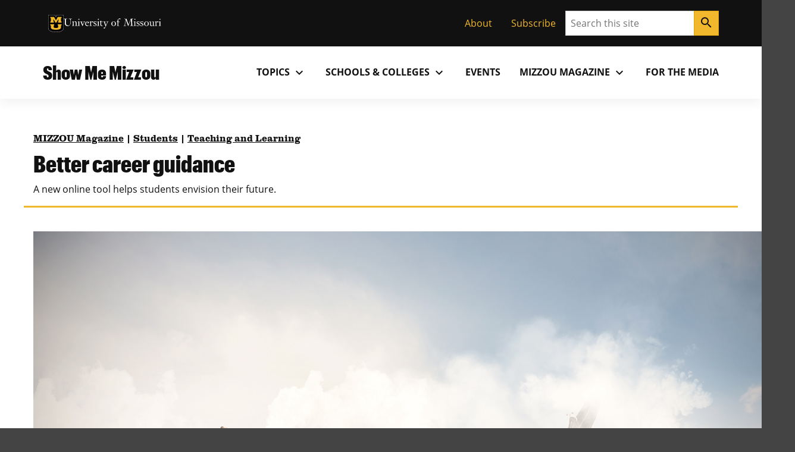

--- FILE ---
content_type: text/html; charset=UTF-8
request_url: https://showme.missouri.edu/2021/better-career-guidance/
body_size: 100233
content:

<!DOCTYPE html>
<html dir="ltr" lang="en-US">
  <head>
    
    

          <meta property="og:image" content="https://showme.missouri.edu/wp-content/uploads/2021/08/081721_career_guidance_tn.jpg">
  

    

      <title>Better career guidance</title>

<!-- The SEO Framework by Sybre Waaijer -->
<meta name="robots" content="max-snippet:-1,max-image-preview:large,max-video-preview:-1" />
<link rel="canonical" href="https://showme.missouri.edu/2021/better-career-guidance/" />
<meta name="description" content="A new online tool helps students envision their future." />
<meta property="og:type" content="article" />
<meta property="og:locale" content="en_US" />
<meta property="og:site_name" content="Show Me Mizzou" />
<meta property="og:title" content="Better career guidance" />
<meta property="og:description" content="A new online tool helps students envision their future." />
<meta property="og:url" content="https://showme.missouri.edu/2021/better-career-guidance/" />
<meta property="og:image" content="https://showme.missouri.edu/wp-content/uploads/2021/08/081721_career_guidance_tn.jpg" />
<meta property="og:image:width" content="940" />
<meta property="og:image:height" content="529" />
<meta property="og:image:alt" content="stock art" />
<meta property="article:published_time" content="2021-08-23T14:14:50+00:00" />
<meta property="article:modified_time" content="2021-08-23T14:14:50+00:00" />
<meta name="twitter:card" content="summary_large_image" />
<meta name="twitter:title" content="Better career guidance" />
<meta name="twitter:description" content="A new online tool helps students envision their future." />
<meta name="twitter:image" content="https://showme.missouri.edu/wp-content/uploads/2021/08/081721_career_guidance_tn.jpg" />
<meta name="twitter:image:alt" content="stock art" />
<script type="application/ld+json">{"@context":"https://schema.org","@graph":[{"@type":"WebSite","@id":"https://showme.missouri.edu/#/schema/WebSite","url":"https://showme.missouri.edu/","name":"Show Me Mizzou","description":"News from the University of Missouri","inLanguage":"en-US","potentialAction":{"@type":"SearchAction","target":{"@type":"EntryPoint","urlTemplate":"https://showme.missouri.edu/search/{search_term_string}/"},"query-input":"required name=search_term_string"},"publisher":{"@type":"Organization","@id":"https://showme.missouri.edu/#/schema/Organization","name":"Show Me Mizzou","url":"https://showme.missouri.edu/"}},{"@type":"WebPage","@id":"https://showme.missouri.edu/2021/better-career-guidance/","url":"https://showme.missouri.edu/2021/better-career-guidance/","name":"Better career guidance","description":"A new online tool helps students envision their future.","inLanguage":"en-US","isPartOf":{"@id":"https://showme.missouri.edu/#/schema/WebSite"},"breadcrumb":{"@type":"BreadcrumbList","@id":"https://showme.missouri.edu/#/schema/BreadcrumbList","itemListElement":[{"@type":"ListItem","position":1,"item":"https://showme.missouri.edu/","name":"Show Me Mizzou"},{"@type":"ListItem","position":2,"item":"https://showme.missouri.edu/topics/teaching-learning/","name":"Category: Teaching and Learning"},{"@type":"ListItem","position":3,"name":"Better career guidance"}]},"potentialAction":{"@type":"ReadAction","target":"https://showme.missouri.edu/2021/better-career-guidance/"},"datePublished":"2021-08-23T14:14:50+00:00","dateModified":"2021-08-23T14:14:50+00:00","author":{"@type":"Person","@id":"https://showme.missouri.edu/#/schema/Person/c4df2abf54c5dc09036a890e37ba30dd","name":"Blake Dinsdale"}}]}</script>
<!-- / The SEO Framework by Sybre Waaijer | 2.08ms meta | 0.15ms boot -->

<link rel="alternate" title="oEmbed (JSON)" type="application/json+oembed" href="https://showme.missouri.edu/wp-json/oembed/1.0/embed?url=https%3A%2F%2Fshowme.missouri.edu%2F2021%2Fbetter-career-guidance%2F" />
<link rel="alternate" title="oEmbed (XML)" type="text/xml+oembed" href="https://showme.missouri.edu/wp-json/oembed/1.0/embed?url=https%3A%2F%2Fshowme.missouri.edu%2F2021%2Fbetter-career-guidance%2F&#038;format=xml" />
<style id='wp-img-auto-sizes-contain-inline-css'>
img:is([sizes=auto i],[sizes^="auto," i]){contain-intrinsic-size:3000px 1500px}
/*# sourceURL=wp-img-auto-sizes-contain-inline-css */
</style>
<style id='wp-emoji-styles-inline-css'>

	img.wp-smiley, img.emoji {
		display: inline !important;
		border: none !important;
		box-shadow: none !important;
		height: 1em !important;
		width: 1em !important;
		margin: 0 0.07em !important;
		vertical-align: -0.1em !important;
		background: none !important;
		padding: 0 !important;
	}
/*# sourceURL=wp-emoji-styles-inline-css */
</style>
<style id='wp-block-library-inline-css'>
:root{--wp-block-synced-color:#7a00df;--wp-block-synced-color--rgb:122,0,223;--wp-bound-block-color:var(--wp-block-synced-color);--wp-editor-canvas-background:#ddd;--wp-admin-theme-color:#007cba;--wp-admin-theme-color--rgb:0,124,186;--wp-admin-theme-color-darker-10:#006ba1;--wp-admin-theme-color-darker-10--rgb:0,107,160.5;--wp-admin-theme-color-darker-20:#005a87;--wp-admin-theme-color-darker-20--rgb:0,90,135;--wp-admin-border-width-focus:2px}@media (min-resolution:192dpi){:root{--wp-admin-border-width-focus:1.5px}}.wp-element-button{cursor:pointer}:root .has-very-light-gray-background-color{background-color:#eee}:root .has-very-dark-gray-background-color{background-color:#313131}:root .has-very-light-gray-color{color:#eee}:root .has-very-dark-gray-color{color:#313131}:root .has-vivid-green-cyan-to-vivid-cyan-blue-gradient-background{background:linear-gradient(135deg,#00d084,#0693e3)}:root .has-purple-crush-gradient-background{background:linear-gradient(135deg,#34e2e4,#4721fb 50%,#ab1dfe)}:root .has-hazy-dawn-gradient-background{background:linear-gradient(135deg,#faaca8,#dad0ec)}:root .has-subdued-olive-gradient-background{background:linear-gradient(135deg,#fafae1,#67a671)}:root .has-atomic-cream-gradient-background{background:linear-gradient(135deg,#fdd79a,#004a59)}:root .has-nightshade-gradient-background{background:linear-gradient(135deg,#330968,#31cdcf)}:root .has-midnight-gradient-background{background:linear-gradient(135deg,#020381,#2874fc)}:root{--wp--preset--font-size--normal:16px;--wp--preset--font-size--huge:42px}.has-regular-font-size{font-size:1em}.has-larger-font-size{font-size:2.625em}.has-normal-font-size{font-size:var(--wp--preset--font-size--normal)}.has-huge-font-size{font-size:var(--wp--preset--font-size--huge)}.has-text-align-center{text-align:center}.has-text-align-left{text-align:left}.has-text-align-right{text-align:right}.has-fit-text{white-space:nowrap!important}#end-resizable-editor-section{display:none}.aligncenter{clear:both}.items-justified-left{justify-content:flex-start}.items-justified-center{justify-content:center}.items-justified-right{justify-content:flex-end}.items-justified-space-between{justify-content:space-between}.screen-reader-text{border:0;clip-path:inset(50%);height:1px;margin:-1px;overflow:hidden;padding:0;position:absolute;width:1px;word-wrap:normal!important}.screen-reader-text:focus{background-color:#ddd;clip-path:none;color:#444;display:block;font-size:1em;height:auto;left:5px;line-height:normal;padding:15px 23px 14px;text-decoration:none;top:5px;width:auto;z-index:100000}html :where(.has-border-color){border-style:solid}html :where([style*=border-top-color]){border-top-style:solid}html :where([style*=border-right-color]){border-right-style:solid}html :where([style*=border-bottom-color]){border-bottom-style:solid}html :where([style*=border-left-color]){border-left-style:solid}html :where([style*=border-width]){border-style:solid}html :where([style*=border-top-width]){border-top-style:solid}html :where([style*=border-right-width]){border-right-style:solid}html :where([style*=border-bottom-width]){border-bottom-style:solid}html :where([style*=border-left-width]){border-left-style:solid}html :where(img[class*=wp-image-]){height:auto;max-width:100%}:where(figure){margin:0 0 1em}html :where(.is-position-sticky){--wp-admin--admin-bar--position-offset:var(--wp-admin--admin-bar--height,0px)}@media screen and (max-width:600px){html :where(.is-position-sticky){--wp-admin--admin-bar--position-offset:0px}}

/*# sourceURL=wp-block-library-inline-css */
</style><style id='mizzou-eeoaa-style-inline-css'>


/*# sourceURL=https://showme.missouri.edu/wp-content/plugins/miz-wordpress-blocks/blocks/eeoaa/style-index.css */
</style>
<style id='mizzou-footer-style-inline-css'>
.miz-footer>*+*{margin-top:2rem}.miz-footer__brand{padding-top:2rem}.miz-footer__information{width:100%;padding-right:1rem;padding-left:1rem;margin-right:auto;margin-left:auto}@media(min-width: 576px){.miz-footer__information{max-width:540px}}@media(min-width: 768px){.miz-footer__information{max-width:720px}}@media(min-width: 992px){.miz-footer__information{max-width:960px}}@media(min-width: 1200px){.miz-footer__information{max-width:1200px}}.miz-footer__information>*{margin:0 0 2rem 0}@media(min-width: 768px){.miz-footer__information{display:flex;flex-flow:row nowrap;justify-content:space-between}.miz-footer__information>*{flex:0 1 auto}.miz-footer__information>*{margin:0}}@media(min-width: 768px){.miz-footer__contact{width:33.3%}}.miz-footer__colophon{padding:2rem 0 2rem 0;background-color:#111;border-top:1px solid rgba(0,0,0,0)}.miz-footer__colophon *,.miz-footer__colophon a:hover{color:#fff}.miz-footer__eeoaa{padding-top:2rem;border-top:1px solid #f1b82d}.miz-footer--dark{background-color:#111;color:#fff}.miz-footer--dark *,.miz-footer--dark a:hover{color:#fff}.miz-footer--dark .miz-footer__colophon,.miz-footer--dark .miz-footer__eeoaa{border-top-color:#af7c00}.miz-footer.miz-footer--dark .miz-link-list__link:hover{color:#000 !important;color:initial !important}.miz-footer.miz-footer--dark .miz-link-list__link:hover .miz-icon{color:#000 !important;color:initial !important}.miz-footer path{color:inherit !important}

/*# sourceURL=https://showme.missouri.edu/wp-content/plugins/miz-wordpress-blocks/blocks/footer/style-index.css */
</style>
<style id='mizzou-footer-section-style-inline-css'>
.miz-footer__information{padding-left:0 !important;padding-left:initial !important;padding-right:0 !important;padding-right:initial !important}

/*# sourceURL=https://showme.missouri.edu/wp-content/plugins/miz-wordpress-blocks/blocks/footer/footer-section/style-index.css */
</style>
<style id='mizzou-header-style-inline-css'>
.miz-header--dark .miz-masthead__title a{color:#fff}.miz-header--dark .miz-masthead__title a:hover,.miz-header--dark .miz-masthead__title a:focus,.miz-header--dark .miz-masthead__title a:active{color:#f1b82d}.miz-header--brand .miz-megamenu .miz-nav__link{font-family:"Open Sans","Segoe UI",Tahoma,sans-serif;font-weight:700;text-transform:uppercase}.miz-masthead--brand .miz-masthead__title{font-family:"Graphik Cond Web"}.miz-masthead--brand .miz-masthead__title a{font-family:inherit}

/*# sourceURL=https://showme.missouri.edu/wp-content/plugins/miz-wordpress-blocks/blocks/header/style-index.css */
</style>
<style id='mizzou-header-section-style-inline-css'>
.miz-header--compact{box-shadow:0 .5rem 1rem rgba(17,17,17,.05);position:relative}.miz-header--compact .miz-masthead{padding:0}.miz-header--compact .miz-masthead .miz-masthead__title{padding:1.25rem 1.25rem 1.25rem 1rem;font-size:2rem}.miz-header--compact .miz-container{display:flex;align-items:center;justify-content:space-between}.miz-header--compact .miz-container .miz-megamenu{position:static;position:initial}@media(min-width: 768px){.miz-header--compact .miz-container .miz-masthead{display:block}}@media(min-width: 768px){.miz-header--compact .miz-container .miz-megamenu{position:unset !important}.miz-header--compact .miz-container .miz-megamenu .miz-nav{position:unset !important}}.miz-header--compact .miz-container .miz-megamenu .miz-megamenu__drawer.show{top:4.8rem;box-shadow:0 5px 10px -3px rgba(17,17,17,.75)}@media(min-width: 768px){.miz-header--compact .miz-container .miz-megamenu .miz-megamenu__drawer.show{top:6.8rem;border-top:10px solid #f1b82d}}@media(min-width: 1200px){.miz-header--compact .miz-container .miz-megamenu .miz-megamenu__drawer.show{top:4.8rem}}

/*# sourceURL=https://showme.missouri.edu/wp-content/plugins/miz-wordpress-blocks/blocks/header/header-section/style-index.css */
</style>
<style id='mizzou-link-list-style-inline-css'>


/*# sourceURL=https://showme.missouri.edu/wp-content/plugins/miz-wordpress-blocks/blocks/link-list/style-index.css */
</style>
<style id='mizzou-link-list-item-style-inline-css'>


/*# sourceURL=https://showme.missouri.edu/wp-content/plugins/miz-wordpress-blocks/blocks/link-list/list-item/style-index.css */
</style>
<style id='mizzou-ribbon-style-inline-css'>
.miz-ribbon{background:#111;padding:1rem 1rem 1rem 1rem}.miz-ribbon>*{margin-bottom:0}.miz-ribbon>*+*{margin-top:1rem}@media(min-width: 992px){.miz-ribbon{display:flex;align-items:center;justify-content:space-between}.miz-ribbon>*{flex:1 0 auto;margin:0}}.miz-ribbon__signature{flex:1 0 100%}@media(min-width: 992px){.miz-ribbon__signature{flex:0 1 auto}}.miz-ribbon__link-list{flex-grow:1;flex-flow:row wrap;justify-content:center;align-content:center;align-items:center}@media(min-width: 576px){.miz-ribbon__link-list{justify-content:flex-end}}.miz-ribbon__link-list .miz-link-list__link{color:#f1b82d;align-self:center}.miz-ribbon__link-list .miz-link-list__link:hover{-webkit-text-decoration:underline;text-decoration:underline;background-color:inherit}@media(min-width: 992px){.miz-ribbon__search{flex:0 1 auto}}

/*# sourceURL=https://showme.missouri.edu/wp-content/plugins/miz-wordpress-blocks/blocks/ribbon/style-index.css */
</style>
<style id='mizzou-ribbon-section-style-inline-css'>


/*# sourceURL=https://showme.missouri.edu/wp-content/plugins/miz-wordpress-blocks/blocks/ribbon/ribbon-section/style-index.css */
</style>
<style id='mizzou-search-style-inline-css'>


/*# sourceURL=https://showme.missouri.edu/wp-content/plugins/miz-wordpress-blocks/blocks/search/style-index.css */
</style>
<style id='mizzou-signature-style-inline-css'>
.miz-signature{position:relative;display:inline-flex;align-items:center;gap:calc(max(26px, min(10vw, 34px))/3);min-width:calc(204px + 34px/3);padding:calc(max(26px, min(10vw, 34px))/3)}.miz-signature>*{position:relative;display:inline-flex;flex:0 1 content}.miz-signature__logo{display:block;width:max(26px, min(10vw, 34px));padding:0;margin:0;pointer-events:none;height:max(17.16px, min(7vw, 38.08px))}.miz-signature__wordmark{display:inline-flex;width:229.5px;height:max(17.16px, min(7vw, 25.1328px));fill:#000;pointer-events:none}.miz-signature--small{gap:calc(max(26px, min(10vw, 26px))/3);padding:calc(max(26px, min(10vw, 26px))/3)}.miz-signature--small .miz-signature__logo{width:max(26px, min(10vw, 26px));height:max(17.16px, min(7vw, 29.12px))}.miz-signature--small .miz-signature__wordmark{width:calc(max(26px, min(10vw, 26px))*6.75);height:max(17.16px, min(7vw, 19.2192px))}.miz-signature--medium{gap:calc(max(26px, min(10vw, 34px))/3);padding:calc(max(26px, min(10vw, 34px))/3)}.miz-signature--medium .miz-signature__logo{width:max(26px, min(10vw, 34px));height:max(17.16px, min(7vw, 38.08px))}.miz-signature--medium .miz-signature__wordmark{width:calc(max(26px, min(10vw, 34px))*6.75);height:max(17.16px, min(7vw, 25.1328px))}.miz-signature--large{gap:calc(max(26px, min(10vw, 50px))/3);padding:calc(max(26px, min(10vw, 50px))/3)}.miz-signature--large .miz-signature__logo{width:max(26px, min(10vw, 50px));height:max(17.16px, min(7vw, 56px))}.miz-signature--large .miz-signature__wordmark{width:calc(max(26px, min(10vw, 50px))*6.75);height:max(17.16px, min(7vw, 36.96px))}.miz-signature--xlarge{gap:calc(max(26px, min(10vw, 74px))/3);padding:calc(max(26px, min(10vw, 74px))/3)}.miz-signature--xlarge .miz-signature__logo{width:max(26px, min(10vw, 74px));height:max(17.16px, min(7vw, 82.88px))}.miz-signature--xlarge .miz-signature__wordmark{width:calc(max(26px, min(10vw, 74px))*6.75);height:max(17.16px, min(7vw, 54.7008px))}.miz-signature--reverse .miz-signature__wordmark{fill:#fff}

/*# sourceURL=https://showme.missouri.edu/wp-content/plugins/miz-wordpress-blocks/blocks/signature/style-index.css */
</style>
<style id='wp-block-group-inline-css'>
.wp-block-group{box-sizing:border-box}:where(.wp-block-group.wp-block-group-is-layout-constrained){position:relative}
/*# sourceURL=https://showme.missouri.edu/wp/wp-includes/blocks/group/style.min.css */
</style>
<style id='wp-block-paragraph-inline-css'>
.is-small-text{font-size:.875em}.is-regular-text{font-size:1em}.is-large-text{font-size:2.25em}.is-larger-text{font-size:3em}.has-drop-cap:not(:focus):first-letter{float:left;font-size:8.4em;font-style:normal;font-weight:100;line-height:.68;margin:.05em .1em 0 0;text-transform:uppercase}body.rtl .has-drop-cap:not(:focus):first-letter{float:none;margin-left:.1em}p.has-drop-cap.has-background{overflow:hidden}:root :where(p.has-background){padding:1.25em 2.375em}:where(p.has-text-color:not(.has-link-color)) a{color:inherit}p.has-text-align-left[style*="writing-mode:vertical-lr"],p.has-text-align-right[style*="writing-mode:vertical-rl"]{rotate:180deg}
/*# sourceURL=https://showme.missouri.edu/wp/wp-includes/blocks/paragraph/style.min.css */
</style>
<style id='mizzou-colophon-style-inline-css'>
.miz-colophon{display:flex;flex-direction:column}.miz-colophon *+*{margin-top:1rem}@media(min-width: 768px){.miz-colophon{flex-direction:row;align-items:stretch}.miz-colophon>*{flex:1 1 100%;margin-top:0}.miz-colophon>*+*{margin-left:1rem}}.miz-publisher *,.miz-copyright *,.miz-colophon__publisher *,.miz-colophon__copyright *{margin:0}.miz-publisher *+*,.miz-copyright *+*,.miz-colophon__publisher *+*,.miz-colophon__copyright *+*{margin-top:1rem}

/*# sourceURL=https://showme.missouri.edu/wp-content/plugins/mizzou-timber-blocks/blocks/colophon/style-index.css */
</style>
<style id='mizzou-contact-card-style-3-inline-css'>
.miz-contact-card .miz-card__body{padding:inherit}

/*# sourceURL=https://showme.missouri.edu/wp-content/plugins/mizzou-timber-blocks/blocks/contact-card/style-index.css */
</style>
<style id='mizzou-masthead-style-inline-css'>
.miz-masthead{padding:2rem 0 2rem 0}.miz-masthead>:last-child{margin-bottom:0}.miz-masthead--dark{background:#222;color:#fff}.miz-masthead--dark .miz-masthead__title a{color:inherit}.miz-masthead--dark .miz-masthead__title a:active,.miz-masthead--dark .miz-masthead__title a:focus,.miz-masthead--dark .miz-masthead__title a:hover{color:#f1b82d}.miz-masthead__title{font-size:2.441em}.miz-masthead__title a{-webkit-text-decoration:none;text-decoration:none}.miz-masthead__title a:hover{color:#900000}@media(min-width: 768px){.miz-masthead__title{font-weight:300;font-size:3.052em}}.miz-masthead__subtitle{font-size:1.563em;margin-top:-0.5rem}@media(min-width: 768px){.miz-masthead__subtitle{font-size:1.953em;font-weight:300}}.miz-masthead--brand .miz-masthead__title{font-family:"Graphik Cond Web"}.miz-masthead--brand .miz-masthead__title a{font-family:inherit}.miz-masthead__subtitle a{-webkit-text-decoration:none;text-decoration:none}.miz-masthead--dark .miz-masthead__title{color:#fff}.miz-masthead--dark .miz-masthead__title a{color:#fff}.miz-masthead--dark .miz-masthead__title a:hover,.miz-masthead--dark .miz-masthead__title a:focus,.miz-masthead--dark .miz-masthead__title a:active{color:#f1b82d}span.miz-masthead__title{display:block}

/*# sourceURL=https://showme.missouri.edu/wp-content/plugins/mizzou-timber-blocks/blocks/masthead/style-index.css */
</style>
<style id='mizzou-mega-menu-style-inline-css'>
.miz-megamenu{position:relative}.miz-megamenu__menu{position:static}.miz-megamenu__button.active{background-color:#f0f0f0;box-shadow:.125rem .25rem .25rem hsla(0,0%,80%,.5),-0.125rem .25rem .25rem hsla(0,0%,80%,.5)}.miz-megamenu__button.active:hover{border-bottom-color:rgba(0,0,0,0)}.miz-megamenu__button.active .miz-icon{transform:rotate(0.5turn)}.miz-megamenu__drawer{background-color:#f0f0f0}@media(min-width: 768px){.miz-megamenu__drawer{position:absolute;z-index:2000;left:0;overflow:hidden;max-height:0;width:100%;box-shadow:.125rem .25rem .25rem hsla(0,0%,80%,.5),-0.125rem .25rem .25rem hsla(0,0%,80%,.5)}.miz-megamenu__drawer.show{max-height:-webkit-max-content;max-height:-moz-max-content;max-height:max-content}.miz-megamenu__drawer>*{padding:1rem}}.miz-nav{display:none;flex-grow:1}@media(min-width: 768px){.miz-nav{display:block}}.miz-nav.expand{display:block;background-color:#f1b82d;padding:0;position:absolute;left:0;top:4.8rem;width:100%;z-index:20}@media(min-width: 768px){.miz-nav.expand{padding:1rem}}.miz-megamenu{display:flex;justify-content:flex-end}.miz-megamenu.miz-megamenu--black{background-color:#111;color:#fff}.miz-megamenu.miz-megamenu--black a{color:#fff}.miz-megamenu.miz-megamenu--black .miz-dropdown__button.miz-megamenu__button::hover{background-color:#444}.miz-megamenu.miz-megamenu--black .miz-dropdown__button.miz-megamenu__button[aria-expanded=true]{background-color:#444;color:#fff}.miz-megamenu.miz-megamenu--black .miz-nav__link:hover{background-color:#111}.miz-megamenu.miz-megamenu--black .miz-megamenu__drawer{color:#111}.miz-megamenu.miz-megamenu--black .miz-megamenu__drawer a{color:#111}.miz-megamenu.miz-megamenu--gold{background-color:#f1b82d;color:#111}.miz-megamenu.miz-megamenu--gold .miz-dropdown__button.miz-megamenu__button::hover{background-color:rgb(247.375,216.3303571429,140.625)}.miz-megamenu.miz-megamenu--gold .miz-dropdown__button.miz-megamenu__button[aria-expanded=true]{background-color:rgb(247.375,216.3303571429,140.625);color:#111}.miz-megamenu.miz-megamenu--gold .miz-nav__link:hover{background-color:#f1b82d}.miz-megamenu.miz-megamenu--gold .miz-megamenu__drawer.show{border-top:10px solid #111}.miz-megamenu.miz-megamenu--white{background-color:#fff;color:#111}.miz-megamenu.miz-megamenu--white .miz-dropdown__button.miz-megamenu__button::hover{background-color:rgb(247.375,216.3303571429,140.625)}.miz-megamenu.miz-megamenu--white .miz-dropdown__button.miz-megamenu__button[aria-expanded=true]{background-color:#f1b82d;color:#111}.miz-megamenu.miz-megamenu--white .miz-nav__link:hover{background-color:#f1b82d}@media(min-width: 768px){.miz-megamenu .miz-sub-navigation__nav{display:none !important}}.miz-megamenu .miz-sub-navigation__nav .miz-sub-nav-link{padding:1rem}.miz-megamenu__button{color:inherit}.miz-megamenu__button:active,.miz-megamenu__button:focus{background-color:inherit;color:inherit}.miz-primary-navigation__menu-button{margin:1rem 1rem 1rem 1rem}@media(min-width: 768px){.miz-primary-navigation__menu-button{display:none !important}}.miz-dropdown__button.miz-megamenu__button .material-icons{transform-origin:center;transition:transform .2s ease-out}.miz-dropdown__button.miz-megamenu__button[aria-expanded=true] .material-icons{transform:rotate(180deg)}.miz-megamenu__menu .miz-megamenu__drawer{position:static;position:initial;background-color:#fff;color:#111}.miz-megamenu__menu .miz-megamenu__drawer.show{display:block;width:100%;border-top:10px solid #f1b82d}.miz-megamenu__menu .miz-megamenu__drawer .miz-megamenu__drawer--content{display:inline;display:initial}.miz-megamenu__menu .miz-megamenu__drawer .miz-megamenu__drawer--content .miz-link-list__item .miz-link-list__link{padding:1rem}.miz-megamenu__menu .miz-megamenu__drawer .miz-megamenu__drawer--content .miz-link-list__item .miz-link-list__link .external-link-icon{margin-left:.5rem}.miz-megamenu__menu .miz-megamenu__drawer .miz-container{display:inherit}@media(min-width: 768px){.miz-megamenu__menu .miz-megamenu__drawer{position:absolute}.miz-megamenu__menu .miz-megamenu__drawer .miz-megamenu__drawer--content .miz-link-list{display:grid;grid-template-columns:repeat(3, 1fr)}}.miz-megamenu__item--featured-content{max-width:360px;padding:1rem}

/*# sourceURL=https://showme.missouri.edu/wp-content/plugins/mizzou-timber-blocks/blocks/navigations/mega-menu/style-index.css */
</style>
<style id='mizzou-tactical-navigation-style-inline-css'>
@media(min-width: 576px){.miz-ribbon__link-list{justify-content:flex-end !important}}

/*# sourceURL=https://showme.missouri.edu/wp-content/plugins/mizzou-timber-blocks/blocks/navigations/tactical-navigation/style-index.css */
</style>
<style id='global-styles-inline-css'>
:root{--wp--preset--aspect-ratio--square: 1;--wp--preset--aspect-ratio--4-3: 4/3;--wp--preset--aspect-ratio--3-4: 3/4;--wp--preset--aspect-ratio--3-2: 3/2;--wp--preset--aspect-ratio--2-3: 2/3;--wp--preset--aspect-ratio--16-9: 16/9;--wp--preset--aspect-ratio--9-16: 9/16;--wp--preset--color--black: #000000;--wp--preset--color--cyan-bluish-gray: #abb8c3;--wp--preset--color--white: #ffffff;--wp--preset--color--pale-pink: #f78da7;--wp--preset--color--vivid-red: #cf2e2e;--wp--preset--color--luminous-vivid-orange: #ff6900;--wp--preset--color--luminous-vivid-amber: #fcb900;--wp--preset--color--light-green-cyan: #7bdcb5;--wp--preset--color--vivid-green-cyan: #00d084;--wp--preset--color--pale-cyan-blue: #8ed1fc;--wp--preset--color--vivid-cyan-blue: #0693e3;--wp--preset--color--vivid-purple: #9b51e0;--wp--preset--color--miz-black: #222222;--wp--preset--color--miz-gold: #F1B82D;--wp--preset--color--miz-white: #FFFFFF;--wp--preset--color--miz-red: #900000;--wp--preset--color--miz-orange: #BD4D1F;--wp--preset--color--miz-blue: #318FD7;--wp--preset--color--miz-green: #3F8F26;--wp--preset--color--miz-gold-100: #FFF4D6;--wp--preset--color--miz-gold-200: #FEE8B6;--wp--preset--color--miz-gold-300: #FBD986;--wp--preset--color--miz-gold-500: #D79900;--wp--preset--color--miz-gold-600: #AF7C00;--wp--preset--color--miz-black-100: #F0F0F0;--wp--preset--color--miz-black-200: #CCCCCC;--wp--preset--color--miz-black-300: #999999;--wp--preset--color--miz-black-400: #666666;--wp--preset--color--miz-black-500: #444444;--wp--preset--color--miz-black-600: #222222;--wp--preset--color--miz-red-100: #FFECEC;--wp--preset--color--miz-red-200: #FFC2C4;--wp--preset--color--miz-red-300: #CA4B4B;--wp--preset--color--miz-red-500: #6A0206;--wp--preset--color--miz-red-600: #470102;--wp--preset--color--miz-orange-100: #FFE4DB;--wp--preset--color--miz-orange-200: #FFBEA9;--wp--preset--color--miz-orange-300: #DE6835;--wp--preset--color--miz-orange-500: #992D00;--wp--preset--color--miz-orange-600: #611C00;--wp--preset--color--miz-blue-100: #E4F1FA;--wp--preset--color--miz-blue-200: #B2D5F0;--wp--preset--color--miz-blue-300: #65ABE1;--wp--preset--color--miz-blue-500: #1A5888;--wp--preset--color--miz-blue-600: #143650;--wp--preset--color--miz-green-100: #EBF4E9;--wp--preset--color--miz-green-200: #B2CFA9;--wp--preset--color--miz-green-300: #6FAB5D;--wp--preset--color--miz-green-500: #2D671B;--wp--preset--color--miz-green-600: #214716;--wp--preset--color--transparent: transparent;--wp--preset--gradient--vivid-cyan-blue-to-vivid-purple: linear-gradient(135deg,rgb(6,147,227) 0%,rgb(155,81,224) 100%);--wp--preset--gradient--light-green-cyan-to-vivid-green-cyan: linear-gradient(135deg,rgb(122,220,180) 0%,rgb(0,208,130) 100%);--wp--preset--gradient--luminous-vivid-amber-to-luminous-vivid-orange: linear-gradient(135deg,rgb(252,185,0) 0%,rgb(255,105,0) 100%);--wp--preset--gradient--luminous-vivid-orange-to-vivid-red: linear-gradient(135deg,rgb(255,105,0) 0%,rgb(207,46,46) 100%);--wp--preset--gradient--very-light-gray-to-cyan-bluish-gray: linear-gradient(135deg,rgb(238,238,238) 0%,rgb(169,184,195) 100%);--wp--preset--gradient--cool-to-warm-spectrum: linear-gradient(135deg,rgb(74,234,220) 0%,rgb(151,120,209) 20%,rgb(207,42,186) 40%,rgb(238,44,130) 60%,rgb(251,105,98) 80%,rgb(254,248,76) 100%);--wp--preset--gradient--blush-light-purple: linear-gradient(135deg,rgb(255,206,236) 0%,rgb(152,150,240) 100%);--wp--preset--gradient--blush-bordeaux: linear-gradient(135deg,rgb(254,205,165) 0%,rgb(254,45,45) 50%,rgb(107,0,62) 100%);--wp--preset--gradient--luminous-dusk: linear-gradient(135deg,rgb(255,203,112) 0%,rgb(199,81,192) 50%,rgb(65,88,208) 100%);--wp--preset--gradient--pale-ocean: linear-gradient(135deg,rgb(255,245,203) 0%,rgb(182,227,212) 50%,rgb(51,167,181) 100%);--wp--preset--gradient--electric-grass: linear-gradient(135deg,rgb(202,248,128) 0%,rgb(113,206,126) 100%);--wp--preset--gradient--midnight: linear-gradient(135deg,rgb(2,3,129) 0%,rgb(40,116,252) 100%);--wp--preset--font-size--small: 13px;--wp--preset--font-size--medium: 20px;--wp--preset--font-size--large: 36px;--wp--preset--font-size--x-large: 42px;--wp--preset--font-size--miz-text-sm: .8em;--wp--preset--font-size--miz-text-md: 1em;--wp--preset--font-size--miz-text-lg: 1.25em;--wp--preset--font-size--miz-text-level-3: 1.563em;--wp--preset--font-size--miz-text-level-4: 1.953em;--wp--preset--font-size--miz-text-level-5: 2.441em;--wp--preset--font-size--miz-text-level-6: 3.052em;--wp--preset--font-size--miz-text-level-7: 3.815em;--wp--preset--font-family--open-sans: Open Sans;--wp--preset--font-family--miz-text-condensed: Open Sans Condensed;--wp--preset--font-family--miz-clarendon: ClarendonURW-Reg;--wp--preset--font-family--miz-graphik: Graphik Cond Web;--wp--preset--spacing--20: 0.44rem;--wp--preset--spacing--30: 0.67rem;--wp--preset--spacing--40: 1rem;--wp--preset--spacing--50: 1.5rem;--wp--preset--spacing--60: 2.25rem;--wp--preset--spacing--70: 3.38rem;--wp--preset--spacing--80: 5.06rem;--wp--preset--shadow--natural: 6px 6px 9px rgba(0, 0, 0, 0.2);--wp--preset--shadow--deep: 12px 12px 50px rgba(0, 0, 0, 0.4);--wp--preset--shadow--sharp: 6px 6px 0px rgba(0, 0, 0, 0.2);--wp--preset--shadow--outlined: 6px 6px 0px -3px rgb(255, 255, 255), 6px 6px rgb(0, 0, 0);--wp--preset--shadow--crisp: 6px 6px 0px rgb(0, 0, 0);--wp--custom--font-primary: 'Open Sans', 'Segoe UI', Tahoma, sans-serif;--wp--custom--font-weight--bold: 700;--wp--custom--font-weight--light: 300;--wp--custom--font-weight--normal: 400;--wp--custom--line-height--body: 1.5;--wp--custom--line-height--heading: 1.2;--wp--custom--line-height--page-title: 1.3;}.wp-block-heading{--wp--preset--font-family--open-sans: Open Sans;--wp--preset--font-family--miz-text-condensed: Open Sans Condensed;--wp--preset--font-family--miz-clarendon: ClarendonURW-Reg;--wp--preset--font-family--miz-graphik: Graphik Cond Web;}p{--wp--preset--font-size--miz-text-sm: .8em;--wp--preset--font-size--miz-text-md: 1em;--wp--preset--font-size--miz-text-lg: 1.25em;}.wp-block-social-links{--wp--preset--color--miz-black: #222222;--wp--preset--color--miz-gold: #F1B82D;--wp--preset--color--miz-white: #FFFFFF;}:root { --wp--style--global--content-size: 960px;--wp--style--global--wide-size: 1200px; }:where(body) { margin: 0; }.wp-site-blocks > .alignleft { float: left; margin-right: 2em; }.wp-site-blocks > .alignright { float: right; margin-left: 2em; }.wp-site-blocks > .aligncenter { justify-content: center; margin-left: auto; margin-right: auto; }:where(.is-layout-flex){gap: 0.5em;}:where(.is-layout-grid){gap: 0.5em;}.is-layout-flow > .alignleft{float: left;margin-inline-start: 0;margin-inline-end: 2em;}.is-layout-flow > .alignright{float: right;margin-inline-start: 2em;margin-inline-end: 0;}.is-layout-flow > .aligncenter{margin-left: auto !important;margin-right: auto !important;}.is-layout-constrained > .alignleft{float: left;margin-inline-start: 0;margin-inline-end: 2em;}.is-layout-constrained > .alignright{float: right;margin-inline-start: 2em;margin-inline-end: 0;}.is-layout-constrained > .aligncenter{margin-left: auto !important;margin-right: auto !important;}.is-layout-constrained > :where(:not(.alignleft):not(.alignright):not(.alignfull)){max-width: var(--wp--style--global--content-size);margin-left: auto !important;margin-right: auto !important;}.is-layout-constrained > .alignwide{max-width: var(--wp--style--global--wide-size);}body .is-layout-flex{display: flex;}.is-layout-flex{flex-wrap: wrap;align-items: center;}.is-layout-flex > :is(*, div){margin: 0;}body .is-layout-grid{display: grid;}.is-layout-grid > :is(*, div){margin: 0;}body{font-family: var(--wp--preset--font-family--open-sans);font-size: var(--wp--preset--font-size--miz-text-md);line-height: var(--wp--custom--line-height--body);margin-bottom: 1rem;padding-top: 0px;padding-right: 0px;padding-bottom: 0px;padding-left: 0px;}:root :where(.wp-element-button, .wp-block-button__link){background-color: #32373c;border-width: 0;color: #fff;font-family: inherit;font-size: inherit;font-style: inherit;font-weight: inherit;letter-spacing: inherit;line-height: inherit;padding-top: calc(0.667em + 2px);padding-right: calc(1.333em + 2px);padding-bottom: calc(0.667em + 2px);padding-left: calc(1.333em + 2px);text-decoration: none;text-transform: inherit;}.has-black-color{color: var(--wp--preset--color--black) !important;}.has-cyan-bluish-gray-color{color: var(--wp--preset--color--cyan-bluish-gray) !important;}.has-white-color{color: var(--wp--preset--color--white) !important;}.has-pale-pink-color{color: var(--wp--preset--color--pale-pink) !important;}.has-vivid-red-color{color: var(--wp--preset--color--vivid-red) !important;}.has-luminous-vivid-orange-color{color: var(--wp--preset--color--luminous-vivid-orange) !important;}.has-luminous-vivid-amber-color{color: var(--wp--preset--color--luminous-vivid-amber) !important;}.has-light-green-cyan-color{color: var(--wp--preset--color--light-green-cyan) !important;}.has-vivid-green-cyan-color{color: var(--wp--preset--color--vivid-green-cyan) !important;}.has-pale-cyan-blue-color{color: var(--wp--preset--color--pale-cyan-blue) !important;}.has-vivid-cyan-blue-color{color: var(--wp--preset--color--vivid-cyan-blue) !important;}.has-vivid-purple-color{color: var(--wp--preset--color--vivid-purple) !important;}.has-miz-black-color{color: var(--wp--preset--color--miz-black) !important;}.has-miz-gold-color{color: var(--wp--preset--color--miz-gold) !important;}.has-miz-white-color{color: var(--wp--preset--color--miz-white) !important;}.has-miz-red-color{color: var(--wp--preset--color--miz-red) !important;}.has-miz-orange-color{color: var(--wp--preset--color--miz-orange) !important;}.has-miz-blue-color{color: var(--wp--preset--color--miz-blue) !important;}.has-miz-green-color{color: var(--wp--preset--color--miz-green) !important;}.has-miz-gold-100-color{color: var(--wp--preset--color--miz-gold-100) !important;}.has-miz-gold-200-color{color: var(--wp--preset--color--miz-gold-200) !important;}.has-miz-gold-300-color{color: var(--wp--preset--color--miz-gold-300) !important;}.has-miz-gold-500-color{color: var(--wp--preset--color--miz-gold-500) !important;}.has-miz-gold-600-color{color: var(--wp--preset--color--miz-gold-600) !important;}.has-miz-black-100-color{color: var(--wp--preset--color--miz-black-100) !important;}.has-miz-black-200-color{color: var(--wp--preset--color--miz-black-200) !important;}.has-miz-black-300-color{color: var(--wp--preset--color--miz-black-300) !important;}.has-miz-black-400-color{color: var(--wp--preset--color--miz-black-400) !important;}.has-miz-black-500-color{color: var(--wp--preset--color--miz-black-500) !important;}.has-miz-black-600-color{color: var(--wp--preset--color--miz-black-600) !important;}.has-miz-red-100-color{color: var(--wp--preset--color--miz-red-100) !important;}.has-miz-red-200-color{color: var(--wp--preset--color--miz-red-200) !important;}.has-miz-red-300-color{color: var(--wp--preset--color--miz-red-300) !important;}.has-miz-red-500-color{color: var(--wp--preset--color--miz-red-500) !important;}.has-miz-red-600-color{color: var(--wp--preset--color--miz-red-600) !important;}.has-miz-orange-100-color{color: var(--wp--preset--color--miz-orange-100) !important;}.has-miz-orange-200-color{color: var(--wp--preset--color--miz-orange-200) !important;}.has-miz-orange-300-color{color: var(--wp--preset--color--miz-orange-300) !important;}.has-miz-orange-500-color{color: var(--wp--preset--color--miz-orange-500) !important;}.has-miz-orange-600-color{color: var(--wp--preset--color--miz-orange-600) !important;}.has-miz-blue-100-color{color: var(--wp--preset--color--miz-blue-100) !important;}.has-miz-blue-200-color{color: var(--wp--preset--color--miz-blue-200) !important;}.has-miz-blue-300-color{color: var(--wp--preset--color--miz-blue-300) !important;}.has-miz-blue-500-color{color: var(--wp--preset--color--miz-blue-500) !important;}.has-miz-blue-600-color{color: var(--wp--preset--color--miz-blue-600) !important;}.has-miz-green-100-color{color: var(--wp--preset--color--miz-green-100) !important;}.has-miz-green-200-color{color: var(--wp--preset--color--miz-green-200) !important;}.has-miz-green-300-color{color: var(--wp--preset--color--miz-green-300) !important;}.has-miz-green-500-color{color: var(--wp--preset--color--miz-green-500) !important;}.has-miz-green-600-color{color: var(--wp--preset--color--miz-green-600) !important;}.has-transparent-color{color: var(--wp--preset--color--transparent) !important;}.has-black-background-color{background-color: var(--wp--preset--color--black) !important;}.has-cyan-bluish-gray-background-color{background-color: var(--wp--preset--color--cyan-bluish-gray) !important;}.has-white-background-color{background-color: var(--wp--preset--color--white) !important;}.has-pale-pink-background-color{background-color: var(--wp--preset--color--pale-pink) !important;}.has-vivid-red-background-color{background-color: var(--wp--preset--color--vivid-red) !important;}.has-luminous-vivid-orange-background-color{background-color: var(--wp--preset--color--luminous-vivid-orange) !important;}.has-luminous-vivid-amber-background-color{background-color: var(--wp--preset--color--luminous-vivid-amber) !important;}.has-light-green-cyan-background-color{background-color: var(--wp--preset--color--light-green-cyan) !important;}.has-vivid-green-cyan-background-color{background-color: var(--wp--preset--color--vivid-green-cyan) !important;}.has-pale-cyan-blue-background-color{background-color: var(--wp--preset--color--pale-cyan-blue) !important;}.has-vivid-cyan-blue-background-color{background-color: var(--wp--preset--color--vivid-cyan-blue) !important;}.has-vivid-purple-background-color{background-color: var(--wp--preset--color--vivid-purple) !important;}.has-miz-black-background-color{background-color: var(--wp--preset--color--miz-black) !important;}.has-miz-gold-background-color{background-color: var(--wp--preset--color--miz-gold) !important;}.has-miz-white-background-color{background-color: var(--wp--preset--color--miz-white) !important;}.has-miz-red-background-color{background-color: var(--wp--preset--color--miz-red) !important;}.has-miz-orange-background-color{background-color: var(--wp--preset--color--miz-orange) !important;}.has-miz-blue-background-color{background-color: var(--wp--preset--color--miz-blue) !important;}.has-miz-green-background-color{background-color: var(--wp--preset--color--miz-green) !important;}.has-miz-gold-100-background-color{background-color: var(--wp--preset--color--miz-gold-100) !important;}.has-miz-gold-200-background-color{background-color: var(--wp--preset--color--miz-gold-200) !important;}.has-miz-gold-300-background-color{background-color: var(--wp--preset--color--miz-gold-300) !important;}.has-miz-gold-500-background-color{background-color: var(--wp--preset--color--miz-gold-500) !important;}.has-miz-gold-600-background-color{background-color: var(--wp--preset--color--miz-gold-600) !important;}.has-miz-black-100-background-color{background-color: var(--wp--preset--color--miz-black-100) !important;}.has-miz-black-200-background-color{background-color: var(--wp--preset--color--miz-black-200) !important;}.has-miz-black-300-background-color{background-color: var(--wp--preset--color--miz-black-300) !important;}.has-miz-black-400-background-color{background-color: var(--wp--preset--color--miz-black-400) !important;}.has-miz-black-500-background-color{background-color: var(--wp--preset--color--miz-black-500) !important;}.has-miz-black-600-background-color{background-color: var(--wp--preset--color--miz-black-600) !important;}.has-miz-red-100-background-color{background-color: var(--wp--preset--color--miz-red-100) !important;}.has-miz-red-200-background-color{background-color: var(--wp--preset--color--miz-red-200) !important;}.has-miz-red-300-background-color{background-color: var(--wp--preset--color--miz-red-300) !important;}.has-miz-red-500-background-color{background-color: var(--wp--preset--color--miz-red-500) !important;}.has-miz-red-600-background-color{background-color: var(--wp--preset--color--miz-red-600) !important;}.has-miz-orange-100-background-color{background-color: var(--wp--preset--color--miz-orange-100) !important;}.has-miz-orange-200-background-color{background-color: var(--wp--preset--color--miz-orange-200) !important;}.has-miz-orange-300-background-color{background-color: var(--wp--preset--color--miz-orange-300) !important;}.has-miz-orange-500-background-color{background-color: var(--wp--preset--color--miz-orange-500) !important;}.has-miz-orange-600-background-color{background-color: var(--wp--preset--color--miz-orange-600) !important;}.has-miz-blue-100-background-color{background-color: var(--wp--preset--color--miz-blue-100) !important;}.has-miz-blue-200-background-color{background-color: var(--wp--preset--color--miz-blue-200) !important;}.has-miz-blue-300-background-color{background-color: var(--wp--preset--color--miz-blue-300) !important;}.has-miz-blue-500-background-color{background-color: var(--wp--preset--color--miz-blue-500) !important;}.has-miz-blue-600-background-color{background-color: var(--wp--preset--color--miz-blue-600) !important;}.has-miz-green-100-background-color{background-color: var(--wp--preset--color--miz-green-100) !important;}.has-miz-green-200-background-color{background-color: var(--wp--preset--color--miz-green-200) !important;}.has-miz-green-300-background-color{background-color: var(--wp--preset--color--miz-green-300) !important;}.has-miz-green-500-background-color{background-color: var(--wp--preset--color--miz-green-500) !important;}.has-miz-green-600-background-color{background-color: var(--wp--preset--color--miz-green-600) !important;}.has-transparent-background-color{background-color: var(--wp--preset--color--transparent) !important;}.has-black-border-color{border-color: var(--wp--preset--color--black) !important;}.has-cyan-bluish-gray-border-color{border-color: var(--wp--preset--color--cyan-bluish-gray) !important;}.has-white-border-color{border-color: var(--wp--preset--color--white) !important;}.has-pale-pink-border-color{border-color: var(--wp--preset--color--pale-pink) !important;}.has-vivid-red-border-color{border-color: var(--wp--preset--color--vivid-red) !important;}.has-luminous-vivid-orange-border-color{border-color: var(--wp--preset--color--luminous-vivid-orange) !important;}.has-luminous-vivid-amber-border-color{border-color: var(--wp--preset--color--luminous-vivid-amber) !important;}.has-light-green-cyan-border-color{border-color: var(--wp--preset--color--light-green-cyan) !important;}.has-vivid-green-cyan-border-color{border-color: var(--wp--preset--color--vivid-green-cyan) !important;}.has-pale-cyan-blue-border-color{border-color: var(--wp--preset--color--pale-cyan-blue) !important;}.has-vivid-cyan-blue-border-color{border-color: var(--wp--preset--color--vivid-cyan-blue) !important;}.has-vivid-purple-border-color{border-color: var(--wp--preset--color--vivid-purple) !important;}.has-miz-black-border-color{border-color: var(--wp--preset--color--miz-black) !important;}.has-miz-gold-border-color{border-color: var(--wp--preset--color--miz-gold) !important;}.has-miz-white-border-color{border-color: var(--wp--preset--color--miz-white) !important;}.has-miz-red-border-color{border-color: var(--wp--preset--color--miz-red) !important;}.has-miz-orange-border-color{border-color: var(--wp--preset--color--miz-orange) !important;}.has-miz-blue-border-color{border-color: var(--wp--preset--color--miz-blue) !important;}.has-miz-green-border-color{border-color: var(--wp--preset--color--miz-green) !important;}.has-miz-gold-100-border-color{border-color: var(--wp--preset--color--miz-gold-100) !important;}.has-miz-gold-200-border-color{border-color: var(--wp--preset--color--miz-gold-200) !important;}.has-miz-gold-300-border-color{border-color: var(--wp--preset--color--miz-gold-300) !important;}.has-miz-gold-500-border-color{border-color: var(--wp--preset--color--miz-gold-500) !important;}.has-miz-gold-600-border-color{border-color: var(--wp--preset--color--miz-gold-600) !important;}.has-miz-black-100-border-color{border-color: var(--wp--preset--color--miz-black-100) !important;}.has-miz-black-200-border-color{border-color: var(--wp--preset--color--miz-black-200) !important;}.has-miz-black-300-border-color{border-color: var(--wp--preset--color--miz-black-300) !important;}.has-miz-black-400-border-color{border-color: var(--wp--preset--color--miz-black-400) !important;}.has-miz-black-500-border-color{border-color: var(--wp--preset--color--miz-black-500) !important;}.has-miz-black-600-border-color{border-color: var(--wp--preset--color--miz-black-600) !important;}.has-miz-red-100-border-color{border-color: var(--wp--preset--color--miz-red-100) !important;}.has-miz-red-200-border-color{border-color: var(--wp--preset--color--miz-red-200) !important;}.has-miz-red-300-border-color{border-color: var(--wp--preset--color--miz-red-300) !important;}.has-miz-red-500-border-color{border-color: var(--wp--preset--color--miz-red-500) !important;}.has-miz-red-600-border-color{border-color: var(--wp--preset--color--miz-red-600) !important;}.has-miz-orange-100-border-color{border-color: var(--wp--preset--color--miz-orange-100) !important;}.has-miz-orange-200-border-color{border-color: var(--wp--preset--color--miz-orange-200) !important;}.has-miz-orange-300-border-color{border-color: var(--wp--preset--color--miz-orange-300) !important;}.has-miz-orange-500-border-color{border-color: var(--wp--preset--color--miz-orange-500) !important;}.has-miz-orange-600-border-color{border-color: var(--wp--preset--color--miz-orange-600) !important;}.has-miz-blue-100-border-color{border-color: var(--wp--preset--color--miz-blue-100) !important;}.has-miz-blue-200-border-color{border-color: var(--wp--preset--color--miz-blue-200) !important;}.has-miz-blue-300-border-color{border-color: var(--wp--preset--color--miz-blue-300) !important;}.has-miz-blue-500-border-color{border-color: var(--wp--preset--color--miz-blue-500) !important;}.has-miz-blue-600-border-color{border-color: var(--wp--preset--color--miz-blue-600) !important;}.has-miz-green-100-border-color{border-color: var(--wp--preset--color--miz-green-100) !important;}.has-miz-green-200-border-color{border-color: var(--wp--preset--color--miz-green-200) !important;}.has-miz-green-300-border-color{border-color: var(--wp--preset--color--miz-green-300) !important;}.has-miz-green-500-border-color{border-color: var(--wp--preset--color--miz-green-500) !important;}.has-miz-green-600-border-color{border-color: var(--wp--preset--color--miz-green-600) !important;}.has-transparent-border-color{border-color: var(--wp--preset--color--transparent) !important;}.has-vivid-cyan-blue-to-vivid-purple-gradient-background{background: var(--wp--preset--gradient--vivid-cyan-blue-to-vivid-purple) !important;}.has-light-green-cyan-to-vivid-green-cyan-gradient-background{background: var(--wp--preset--gradient--light-green-cyan-to-vivid-green-cyan) !important;}.has-luminous-vivid-amber-to-luminous-vivid-orange-gradient-background{background: var(--wp--preset--gradient--luminous-vivid-amber-to-luminous-vivid-orange) !important;}.has-luminous-vivid-orange-to-vivid-red-gradient-background{background: var(--wp--preset--gradient--luminous-vivid-orange-to-vivid-red) !important;}.has-very-light-gray-to-cyan-bluish-gray-gradient-background{background: var(--wp--preset--gradient--very-light-gray-to-cyan-bluish-gray) !important;}.has-cool-to-warm-spectrum-gradient-background{background: var(--wp--preset--gradient--cool-to-warm-spectrum) !important;}.has-blush-light-purple-gradient-background{background: var(--wp--preset--gradient--blush-light-purple) !important;}.has-blush-bordeaux-gradient-background{background: var(--wp--preset--gradient--blush-bordeaux) !important;}.has-luminous-dusk-gradient-background{background: var(--wp--preset--gradient--luminous-dusk) !important;}.has-pale-ocean-gradient-background{background: var(--wp--preset--gradient--pale-ocean) !important;}.has-electric-grass-gradient-background{background: var(--wp--preset--gradient--electric-grass) !important;}.has-midnight-gradient-background{background: var(--wp--preset--gradient--midnight) !important;}.has-small-font-size{font-size: var(--wp--preset--font-size--small) !important;}.has-medium-font-size{font-size: var(--wp--preset--font-size--medium) !important;}.has-large-font-size{font-size: var(--wp--preset--font-size--large) !important;}.has-x-large-font-size{font-size: var(--wp--preset--font-size--x-large) !important;}.has-miz-text-sm-font-size{font-size: var(--wp--preset--font-size--miz-text-sm) !important;}.has-miz-text-md-font-size{font-size: var(--wp--preset--font-size--miz-text-md) !important;}.has-miz-text-lg-font-size{font-size: var(--wp--preset--font-size--miz-text-lg) !important;}.has-miz-text-level-3-font-size{font-size: var(--wp--preset--font-size--miz-text-level-3) !important;}.has-miz-text-level-4-font-size{font-size: var(--wp--preset--font-size--miz-text-level-4) !important;}.has-miz-text-level-5-font-size{font-size: var(--wp--preset--font-size--miz-text-level-5) !important;}.has-miz-text-level-6-font-size{font-size: var(--wp--preset--font-size--miz-text-level-6) !important;}.has-miz-text-level-7-font-size{font-size: var(--wp--preset--font-size--miz-text-level-7) !important;}.has-open-sans-font-family{font-family: var(--wp--preset--font-family--open-sans) !important;}.has-miz-text-condensed-font-family{font-family: var(--wp--preset--font-family--miz-text-condensed) !important;}.has-miz-clarendon-font-family{font-family: var(--wp--preset--font-family--miz-clarendon) !important;}.has-miz-graphik-font-family{font-family: var(--wp--preset--font-family--miz-graphik) !important;}.wp-block-heading.has-open-sans-font-family{font-family: var(--wp--preset--font-family--open-sans) !important;}.wp-block-heading.has-miz-text-condensed-font-family{font-family: var(--wp--preset--font-family--miz-text-condensed) !important;}.wp-block-heading.has-miz-clarendon-font-family{font-family: var(--wp--preset--font-family--miz-clarendon) !important;}.wp-block-heading.has-miz-graphik-font-family{font-family: var(--wp--preset--font-family--miz-graphik) !important;}p.has-miz-text-sm-font-size{font-size: var(--wp--preset--font-size--miz-text-sm) !important;}p.has-miz-text-md-font-size{font-size: var(--wp--preset--font-size--miz-text-md) !important;}p.has-miz-text-lg-font-size{font-size: var(--wp--preset--font-size--miz-text-lg) !important;}.wp-block-social-links.has-miz-black-color{color: var(--wp--preset--color--miz-black) !important;}.wp-block-social-links.has-miz-gold-color{color: var(--wp--preset--color--miz-gold) !important;}.wp-block-social-links.has-miz-white-color{color: var(--wp--preset--color--miz-white) !important;}.wp-block-social-links.has-miz-black-background-color{background-color: var(--wp--preset--color--miz-black) !important;}.wp-block-social-links.has-miz-gold-background-color{background-color: var(--wp--preset--color--miz-gold) !important;}.wp-block-social-links.has-miz-white-background-color{background-color: var(--wp--preset--color--miz-white) !important;}.wp-block-social-links.has-miz-black-border-color{border-color: var(--wp--preset--color--miz-black) !important;}.wp-block-social-links.has-miz-gold-border-color{border-color: var(--wp--preset--color--miz-gold) !important;}.wp-block-social-links.has-miz-white-border-color{border-color: var(--wp--preset--color--miz-white) !important;}
:where(.wp-block-mizzou-button-group.is-layout-flex){gap: 2em;}:where(.wp-block-mizzou-button-group.is-layout-grid){gap: 2em;}
/*# sourceURL=global-styles-inline-css */
</style>

<link rel='stylesheet' id='news-child-css' href='https://showme.missouri.edu/wp-content/themes/news-child/style.css?ver=3.1.0' media='all' />
<link rel='stylesheet' id='miz-theme-css' href='https://showme.missouri.edu/wp-content/themes/miz-hybrid-base/style.css?ver=1.16.2' media='all' />
<link rel='stylesheet' id='miz-css' href='https://showme.missouri.edu/wp-content/themes/miz-hybrid-base/assets/css/miz.css?ver=3.2' media='all' />
<link rel='stylesheet' id='miz-brand-css' href='https://showme.missouri.edu/wp-content/themes/miz-hybrid-base/assets/css/miz-brand.css?ver=3.2' media='all' />
<link rel='stylesheet' id='miz-fonts-css' href='https://showme.missouri.edu/wp-content/themes/miz-hybrid-base/assets/css/miz-fonts.css?ver=3.2' media='all' />
<link rel="https://api.w.org/" href="https://showme.missouri.edu/wp-json/" /><link rel="alternate" title="JSON" type="application/json" href="https://showme.missouri.edu/wp-json/wp/v2/posts/37120" /><link rel="EditURI" type="application/rsd+xml" title="RSD" href="https://showme.missouri.edu/wp/xmlrpc.php?rsd" />
<meta charset='UTF-8'>
<meta http-equiv='x-ua-compatible' content='ie=edge'>
<meta name='viewport' content='width=device-width, initial-scale=1, shrink-to-fit=no'>
<meta name='format-detection' content='telephone=no'>
<!-- Favicon --><link rel='shortcut icon' href='https://showme.missouri.edu/wp-content/themes/miz-hybrid-base/assets/images/favicons/favicon.ico' />
<!-- Apple Touch Icons --><link href='https://showme.missouri.edu/wp-content/themes/miz-hybrid-base/assets/images/favicons/apple-touch-icon.png' rel='apple-touch-icon-precomposed'/>
<meta content='' name='apple-mobile-web-app-title'/>
<link rel='mask-icon' href='https://showme.missouri.edu/wp-content/themes/miz-hybrid-base/assets/images/favicons/mu-safari-icon.svg' color='black'><!-- Microsoft Windows 8+ Tiles --><meta content='' name='application-name'/>
<meta content='https://showme.missouri.edu/wp-content/themes/miz-hybrid-base/assets/images/favicons/apple-touch-icon.png' name='msapplication-TileImage'/>
<meta content='#F1B82D' name='msapplication-TileColor'/><meta name='description' content='A new online tool helps students envision their future.'><!-- Open Graph --><meta property='og:site_name' content='Show Me Mizzou' /><meta property='og:url' content='https://showme.missouri.edu/2021/better-career-guidance/' /><meta property='og:title' content='Better career guidance' /><meta property='og:description' content='A new online tool helps students envision their future.' /><meta property='og:image:url' content='https://showme.missouri.edu/wp-content/uploads/2021/08/081721_career_guidance_tn.jpg' /><meta property='og:image:alt' content='stock art' /><!-- End Open Graph --><!-- Twitter Cards --><meta property='twitter:card' content='summary' /><meta property='twitter:site' content='@Mizzou' /><meta property='twitter:title' content='Better career guidance' /><meta property='twitter:description' content='A new online tool helps students envision their future.' /><meta property='twitter:image' content='https://showme.missouri.edu/wp-content/uploads/2021/08/081721_career_guidance_tn.jpg' /><meta property='twitter:image:alt' content='stock art' /><!-- End Twitter Cards --><!-- Google Tag Manager -->
<script>(function(w,d,s,l,i) {w[l]=w[l]||[];w[l].push({'gtm.start': new Date().getTime(),event:'gtm.js'});var f=d.getElementsByTagName(s)[0], j=d.createElement(s),dl=l!='dataLayer'?'&l='+l:'';j.async=true;j.src='https://www.googletagmanager.com/gtm.js?id='+i+dl;f.parentNode.insertBefore(j,f); })(window,document,'script','dataLayer','GTM-KLHZKNH' );</script>
<!-- End Google Tag Manager --><style class='wp-fonts-local'>
@font-face{font-family:"Open Sans";font-style:normal italic;font-weight:300 400 500 600 700 800;font-display:swap;font-stretch:normal;}
@font-face{font-family:"Open Sans Condensed";font-style:normal italic;font-weight:300 400 500 600 700 800;font-display:swap;font-stretch:normal;}
@font-face{font-family:ClarendonURW-Reg;font-style:normal;font-weight:400;font-display:swap;src:url('https://showme.missouri.edu/wp-content/themes/miz-hybrid-base/assets/fonts/clarendon-urw/367C47_3_0.woff2') format('woff2'), url('https://showme.missouri.edu/wp-content/themes/miz-hybrid-base/assets/fonts/clarendon-urw/367C47_3_0.woff') format('woff'), url('https://showme.missouri.edu/wp-content/themes/miz-hybrid-base/assets/fonts/clarendon-urw/367C47_3_0.ttf') format('truetype');}
@font-face{font-family:ClarendonURW-Reg;font-style:italic;font-weight:400;font-display:swap;src:url('https://showme.missouri.edu/wp-content/themes/miz-hybrid-base/assets/fonts/clarendon-urw/367C47_1_0.woff2') format('woff2'), url('https://showme.missouri.edu/wp-content/themes/miz-hybrid-base/assets/fonts/clarendon-urw/367C47_1_0.woff') format('woff'), url('https://showme.missouri.edu/wp-content/themes/miz-hybrid-base/assets/fonts/clarendon-urw/367C47_1_0.ttf') format('truetype');}
@font-face{font-family:ClarendonURW-Reg;font-style:normal;font-weight:700;font-display:swap;src:url('https://showme.missouri.edu/wp-content/themes/miz-hybrid-base/assets/fonts/clarendon-urw/367C47_0_0.woff2') format('woff2'), url('https://showme.missouri.edu/wp-content/themes/miz-hybrid-base/assets/fonts/clarendon-urw/367C47_0_0.woff') format('woff'), url('https://showme.missouri.edu/wp-content/themes/miz-hybrid-base/assets/fonts/clarendon-urw/367C47_0_0.ttf') format('truetype');}
@font-face{font-family:ClarendonURW-Reg;font-style:italic;font-weight:700;font-display:swap;src:url('https://showme.missouri.edu/wp-content/themes/miz-hybrid-base/assets/fonts/clarendon-urw/367C47_2_0.woff2') format('woff2'), url('https://showme.missouri.edu/wp-content/themes/miz-hybrid-base/assets/fonts/clarendon-urw/367C47_2_0.woff') format('woff'), url('https://showme.missouri.edu/wp-content/themes/miz-hybrid-base/assets/fonts/clarendon-urw/367C47_2_0.ttf') format('truetype');}
@font-face{font-family:"Graphik Cond Web";font-style:normal;font-weight:bold;font-display:swap;src:url('https://showme.missouri.edu/wp-content/themes/miz-hybrid-base/assets/fonts/graphik-condensed-black/GraphikCondensed-Black-Web.woff2') format('woff2'), url('https://showme.missouri.edu/wp-content/themes/miz-hybrid-base/assets/fonts/graphik-condensed-black/GraphikCondensed-Black-Web.woff') format('woff');font-stretch:normal;}
</style>



  </head>

<body class="wp-singular post-template-default single single-post postid-37120 single-format-standard wp-embed-responsive wp-theme-miz-hybrid-base wp-child-theme-news-child metaslider-plugin miz-body">


	<!-- Google Tag Manager (noscript) -->
<noscript><iframe src='https://www.googletagmanager.com/ns.html?id=GTM-KLHZKNH' height='0' width='0' style='display:none;visibility:hidden'></iframe></noscript>
<!-- End Google Tag Manager (noscript) -->

      
    
    <div class="miz-skip-to">
          <a href="#navigation" class="miz-skip-to__link">Skip to navigation</a>
          <a href="#content" class="miz-skip-to__link">Skip to content</a>
      </div>


  
  <div class="miz-wrapper miz-fill--white miz-section--wrapper">

    			
<header aria-label="Site" class="miz-header miz-header--brand wp-block-mizzou-header">
<div class="wp-block-mizzou-header-section miz-fill--black"><div class="miz-container">
<div class="miz-ribbon wp-block-mizzou-ribbon">
<div class="wp-block-mizzou-ribbon-section miz-ribbon__signature">
<div class="miz-signature miz-signature--small miz-signature--reverse wp-block-mizzou-signature"><a href="https://missouri.edu/"><span class="miz-visually-hidden">University of Missouri Homepage</span><object class="miz-signature__logo" type="image/svg+xml" data="https://showme.missouri.edu/wp-content/themes/miz-hybrid-base/assets/images/signatures/mu-logo.svg" title="MU Logo" aria-hidden="true"></object></a><a href="https://missouri.edu/"><span class="miz-visually-hidden">University of Missouri Homepage</span><svg class="miz-signature__wordmark" aria-hidden="true"><title>MU Wordmark</title><use xlink:href="https://showme.missouri.edu/wp-content/themes/miz-hybrid-base/assets/images/signatures/mu-wordmark.svg#wordmark"></use></svg></a></div>
</div>



  <ul class="miz-link-list miz-link-list--inline miz-ribbon__link-list">
          <li id="tactical-menu-item-12614" class="miz-link-list__item menu-item menu-item-type-post_type menu-item-object-page menu-item-12614">
                <a href="https://showme.missouri.edu/about/" class="miz-link-list__link">About</a>
              </li>
          <li id="tactical-menu-item-18734" class="miz-link-list__item menu-item menu-item-type-custom menu-item-object-custom menu-item-18734">
                <a href="http://mizzou.us/smmsubscribe" class="miz-link-list__link">Subscribe</a>
              </li>
      </ul>



<div class="wp-block-mizzou-ribbon-section miz-ribbon__search">
<form action="/search/" method="get" class="miz-input-group"><label for="search-input" class="miz-label--hidden">Search</label><input type="text" class="miz-input" id="search-input" placeholder="Search this site" name="q"/><button class="miz-button miz-button--primary miz-button--small miz-button--icon miz-button--square-sm miz-input-group__button"><i class="miz-icon material-icons miz-icon--button miz-icon--md">search</i></button></form>
</div>
</div>
</div></div>



<div class="wp-block-mizzou-header-section miz-fill--white miz-header--compact"><div class="miz-container">

	


  
  
            	
  <div class="miz-masthead miz-masthead--brand" >
    <span class="miz-masthead__title">
      <a title="Show Me Mizzou" href="https://showme.missouri.edu">Show Me Mizzou</a>
    </span>
      </div>




	
	
	
	


<div class="miz-megamenu miz-expand miz-megamenu--white">  
      
    <button class="miz-button miz-button--icon miz-button--primary miz-primary-navigation__menu-button" type="button" id="navButton" aria-label="Open navigation" aria-expanded="" aria-haspopup="1" aria-controls="buttonDataTarget" data-miz-expand="navigation">
      
    <i class="miz-icon material-icons miz-icon--button miz-icon miz-icon--md miz-svg--black">menu</i>


  </button>



<nav class="miz-nav miz-expand" id="navigation" aria-label="Primary Menu">
		<ul class="miz-nav__list miz-nav__list--horizontal">

							<li id="megamenu-menu-item-23446" class="miz-nav__list-item miz-dropdown miz-megamenu__menu menu-item menu-item-type-custom menu-item-object-custom menu-item-has-children menu-item-23446">
										<button class="miz-nav__link miz-dropdown__button miz-megamenu__button" type="button" id="defaultDropdownButton-1" aria-haspopup="true" data-miz-toggle-controls="megaMenuSubList_1">
						Topics

												<i class="miz-icon material-icons miz-icon--md" aria-hidden="true">expand_more</i>
											</button>
					
										<div class="miz-megamenu__drawer miz-dropdown__content" id="megaMenuSubList_1">
						<div class="miz-container">
							<div class="miz-megamenu__drawer--content">
								<ul class="miz-link-list miz-link-list--fill">
																														<li id="mega-menu-menu-item-23450" class="miz-link-list__item menu-item menu-item-type-taxonomy menu-item-object-category menu-item-23450">
																								<a href="https://showme.missouri.edu/topics/campus/" class="miz-link-list__link">Campus</a>
																							</li>
																																								<li id="mega-menu-menu-item-23447" class="miz-link-list__item menu-item menu-item-type-taxonomy menu-item-object-category menu-item-23447">
																								<a href="https://showme.missouri.edu/topics/research/" class="miz-link-list__link">Research</a>
																							</li>
																																								<li id="mega-menu-menu-item-23448" class="miz-link-list__item menu-item menu-item-type-taxonomy menu-item-object-category current-post-ancestor current-menu-parent current-post-parent menu-item-23448">
																								<a href="https://showme.missouri.edu/topics/students/" class="miz-link-list__link">Students</a>
																							</li>
																																								<li id="mega-menu-menu-item-23449" class="miz-link-list__item menu-item menu-item-type-taxonomy menu-item-object-category current-post-ancestor current-menu-parent current-post-parent menu-item-23449">
																								<a href="https://showme.missouri.edu/topics/teaching-learning/" class="miz-link-list__link">Teaching and Learning</a>
																							</li>
																																								<li id="mega-menu-menu-item-23699" class="miz-link-list__item menu-item menu-item-type-taxonomy menu-item-object-category menu-item-23699">
																								<a href="https://showme.missouri.edu/topics/alumni/" class="miz-link-list__link">Alumni</a>
																							</li>
																																								<li id="mega-menu-menu-item-23451" class="miz-link-list__item menu-item menu-item-type-taxonomy menu-item-object-category menu-item-23451">
																								<a href="https://showme.missouri.edu/topics/community-impact/" class="miz-link-list__link">Community Impact</a>
																							</li>
																																								<li id="mega-menu-menu-item-23701" class="miz-link-list__item menu-item menu-item-type-taxonomy menu-item-object-category menu-item-23701">
																								<a href="https://showme.missouri.edu/topics/photos-and-videos/" class="miz-link-list__link">Photos and Videos</a>
																							</li>
																																								<li id="mega-menu-menu-item-35541" class="miz-link-list__item menu-item menu-item-type-post_type menu-item-object-page menu-item-35541">
																								<a href="https://showme.missouri.edu/accolades/" class="miz-link-list__link">Accolades</a>
																							</li>
																																								<li id="mega-menu-menu-item-41523" class="miz-link-list__item menu-item menu-item-type-custom menu-item-object-custom menu-item-41523">
																								<a href="https://president.missouri.edu/blog/" class="miz-link-list__link">President Choi's Blog <i class="miz-icon material-icons miz-icon--sm external-link-icon" aria-hidden="true">north_east</i></a>
																							</li>
																																								<li id="mega-menu-menu-item-23452" class="miz-link-list__item menu-item menu-item-type-custom menu-item-object-custom menu-item-23452">
																								<a href="/archive" class="miz-link-list__link">All Topics Archive <i class="miz-icon material-icons miz-icon--sm external-link-icon" aria-hidden="true">north_east</i></a>
																							</li>
																											</ul>
							</div>
																																																																																																																																																																			</div>
					</div>
									</li>
							<li id="megamenu-menu-item-23453" class="miz-nav__list-item miz-dropdown miz-megamenu__menu menu-item menu-item-type-custom menu-item-object-custom menu-item-has-children menu-item-23453">
										<button class="miz-nav__link miz-dropdown__button miz-megamenu__button" type="button" id="defaultDropdownButton-2" aria-haspopup="true" data-miz-toggle-controls="megaMenuSubList_2">
						Schools & Colleges

												<i class="miz-icon material-icons miz-icon--md" aria-hidden="true">expand_more</i>
											</button>
					
										<div class="miz-megamenu__drawer miz-dropdown__content" id="megaMenuSubList_2">
						<div class="miz-container">
							<div class="miz-megamenu__drawer--content">
								<ul class="miz-link-list miz-link-list--fill">
																														<li id="mega-menu-menu-item-75080" class="miz-link-list__item menu-item menu-item-type-taxonomy menu-item-object-schools-colleges menu-item-75080">
																								<a href="https://showme.missouri.edu/schools-colleges/mu-college-of-agriculture-food-and-natural-resources/" class="miz-link-list__link">MU College of Agriculture, Food and Natural Resources</a>
																							</li>
																																								<li id="mega-menu-menu-item-75081" class="miz-link-list__item menu-item menu-item-type-taxonomy menu-item-object-schools-colleges menu-item-75081">
																								<a href="https://showme.missouri.edu/schools-colleges/mu-college-of-arts-science/" class="miz-link-list__link">MU College of Arts &amp; Science</a>
																							</li>
																																								<li id="mega-menu-menu-item-75082" class="miz-link-list__item menu-item menu-item-type-taxonomy menu-item-object-schools-colleges menu-item-75082">
																								<a href="https://showme.missouri.edu/schools-colleges/mu-college-of-education-and-human-development/" class="miz-link-list__link">MU College of Education and Human Development</a>
																							</li>
																																								<li id="mega-menu-menu-item-75083" class="miz-link-list__item menu-item menu-item-type-taxonomy menu-item-object-schools-colleges menu-item-75083">
																								<a href="https://showme.missouri.edu/schools-colleges/mu-college-of-engineering/" class="miz-link-list__link">MU College of Engineering</a>
																							</li>
																																								<li id="mega-menu-menu-item-75084" class="miz-link-list__item menu-item menu-item-type-taxonomy menu-item-object-schools-colleges menu-item-75084">
																								<a href="https://showme.missouri.edu/schools-colleges/mu-college-of-health-sciences/" class="miz-link-list__link">MU College of Health Sciences</a>
																							</li>
																																								<li id="mega-menu-menu-item-75085" class="miz-link-list__item menu-item menu-item-type-taxonomy menu-item-object-schools-colleges menu-item-75085">
																								<a href="https://showme.missouri.edu/schools-colleges/mu-college-of-veterinary-medicine/" class="miz-link-list__link">MU College of Veterinary Medicine</a>
																							</li>
																																								<li id="mega-menu-menu-item-75079" class="miz-link-list__item menu-item menu-item-type-taxonomy menu-item-object-schools-colleges menu-item-75079">
																								<a href="https://showme.missouri.edu/schools-colleges/missouri-school-of-journalism/" class="miz-link-list__link">Missouri School of Journalism</a>
																							</li>
																																								<li id="mega-menu-menu-item-75087" class="miz-link-list__item menu-item menu-item-type-taxonomy menu-item-object-schools-colleges menu-item-75087">
																								<a href="https://showme.missouri.edu/schools-colleges/mu-school-of-law/" class="miz-link-list__link">MU School of Law</a>
																							</li>
																																								<li id="mega-menu-menu-item-75088" class="miz-link-list__item menu-item menu-item-type-taxonomy menu-item-object-schools-colleges menu-item-75088">
																								<a href="https://showme.missouri.edu/schools-colleges/mu-school-of-medicine/" class="miz-link-list__link">MU School of Medicine</a>
																							</li>
																																								<li id="mega-menu-menu-item-75086" class="miz-link-list__item menu-item menu-item-type-taxonomy menu-item-object-schools-colleges menu-item-75086">
																								<a href="https://showme.missouri.edu/schools-colleges/mu-trulaske-college-of-business/" class="miz-link-list__link">MU Robert J. Trulaske, Sr. College of Business</a>
																							</li>
																																								<li id="mega-menu-menu-item-75089" class="miz-link-list__item menu-item menu-item-type-taxonomy menu-item-object-schools-colleges menu-item-75089">
																								<a href="https://showme.missouri.edu/schools-colleges/mu-sinclair-school-of-nursing/" class="miz-link-list__link">MU Sinclair School of Nursing</a>
																							</li>
																											</ul>
							</div>
																																																																																																																																																																																		</div>
					</div>
									</li>
							<li id="megamenu-menu-item-23454" class="miz-nav__list-item menu-item menu-item-type-custom menu-item-object-custom menu-item-23454">
										<a href="https://calendar.missouri.edu/" class="miz-nav__link">Events</a>
					
									</li>
							<li id="megamenu-menu-item-33536" class="miz-nav__list-item miz-dropdown miz-megamenu__menu menu-item menu-item-type-custom menu-item-object-custom menu-item-has-children menu-item-33536">
										<button class="miz-nav__link miz-dropdown__button miz-megamenu__button" type="button" id="defaultDropdownButton-4" aria-haspopup="true" data-miz-toggle-controls="megaMenuSubList_4">
						MIZZOU Magazine

												<i class="miz-icon material-icons miz-icon--md" aria-hidden="true">expand_more</i>
											</button>
					
										<div class="miz-megamenu__drawer miz-dropdown__content" id="megaMenuSubList_4">
						<div class="miz-container">
							<div class="miz-megamenu__drawer--content">
								<ul class="miz-link-list miz-link-list--fill">
																														<li id="mega-menu-menu-item-33535" class="miz-link-list__item menu-item menu-item-type-post_type menu-item-object-page menu-item-33535">
																								<a href="https://showme.missouri.edu/mizzou-magazine/" class="miz-link-list__link">Current Issue</a>
																							</li>
																																								<li id="mega-menu-menu-item-33584" class="miz-link-list__item menu-item menu-item-type-post_type menu-item-object-page menu-item-33584">
																								<a href="https://showme.missouri.edu/mizzou-magazine/past-issues/" class="miz-link-list__link">Past Issues</a>
																							</li>
																																								<li id="mega-menu-menu-item-33585" class="miz-link-list__item menu-item menu-item-type-post_type menu-item-object-page menu-item-33585">
																								<a href="https://showme.missouri.edu/mizzou-magazine/contact-and-advertise/" class="miz-link-list__link">Contact &amp; Advertise</a>
																							</li>
																																								<li id="mega-menu-menu-item-33586" class="miz-link-list__item menu-item menu-item-type-post_type menu-item-object-page menu-item-33586">
																								<a href="https://showme.missouri.edu/mizzou-magazine/about-mizzou-magazine/" class="miz-link-list__link">About</a>
																							</li>
																											</ul>
							</div>
																																																																									</div>
					</div>
									</li>
							<li id="megamenu-menu-item-23455" class="miz-nav__list-item menu-item menu-item-type-post_type menu-item-object-page menu-item-23455">
										<a href="https://showme.missouri.edu/news-releases/" class="miz-nav__link">For the Media</a>
					
									</li>
					</ul>
	</nav>
</div>
</div></div>
</header>


            <main class="miz-main-grid" id="content" role="main">

            	
  			
    
    		
  <header class="miz-page-header miz-page-header--article">
    				<div class="miz-container showme-article__header">
												<p class="miz-article__category showme-article__category"><a href="https://showme.missouri.edu/topics/mizzou-magazine/">MIZZOU Magazine</a> | <a href="https://showme.missouri.edu/topics/students/">Students</a> | <a href="https://showme.missouri.edu/topics/teaching-learning/">Teaching and Learning</a></p>
						
						<h1 class="miz-page-header__title showme-article__title">Better career guidance</h1>

						<p class="showme-article__blurb">A new online tool helps students envision their future.</p>
				</div>
				  </header>
  
        <article  class="miz-main-grid__main showme-article__main" >
    <div class="showme-article">
      <div class="showme-article__content content">
        					
          <figure id="attachment_37089" aria-describedby="caption-attachment-37089" style="width: 1280px" class="wp-caption alignnone"><img decoding="async" class="wp-image-37089 size-full" src="https://showme.missouri.edu/wp-content/uploads/2021/08/081721_career_guidance.jpg" alt width="1280" height="765" srcset="https://showme.missouri.edu/wp-content/uploads/2021/08/081721_career_guidance.jpg 1280w, https://showme.missouri.edu/wp-content/uploads/2021/08/081721_career_guidance-340x203.jpg 340w, https://showme.missouri.edu/wp-content/uploads/2021/08/081721_career_guidance-940x562.jpg 940w, https://showme.missouri.edu/wp-content/uploads/2021/08/081721_career_guidance-768x459.jpg 768w, https://showme.missouri.edu/wp-content/uploads/2021/08/081721_career_guidance-160x96.jpg 160w" sizes="(max-width: 1280px) 100vw, 1280px"><figcaption id="caption-attachment-37089" class="wp-caption-text">Shutterstock</figcaption></figure>
<p><em>Published on ShowMe Mizzou August 19, 2021</em><br>
<em>Story by Jack Wax, BS Ed ’73, MS ’76, MA ’87</em></p>
<p>A crystal ball won’t do it. Neither will a traditional interest test. But a career guidance tool, researched by Patrick Rottinghaus, associate professor of education and human development, is revealing new career possibilities to middle and high school students. YouScience Discovery, an internet-based career guidance system, helps students navigate past gender stereotypes and limited life experiences to find career paths they may never have imagined for themselves.</p>
<p>These paths are leading more females to consider careers in engineering, more males to see themselves in patient care roles and more underprivileged youths to get on academic tracks for high-demand fields.</p>
<p>Rottinghaus gave YouScience Discovery’s online aptitude and interest tests to more than 7,000 students in 14 states. He found that, when students understand their aptitudes are a solid match for career success in one or more fields, their eyes open to new possibilities. “Instead of just asking about their interests, which is what they already know and are focused on, we show them they have various aptitudes and the ability to grow skills in unexplored areas,” Rottinghaus says.</p>
<p>Although girls and boys have similar levels of aptitudes, their interests and socialization may lead them to overlook careers in high-demand fields, such as STEM and health care. Rottinghaus’ study confirmed that it’s the difference in interest, not ability, that limits students’ academic and career paths. In his role as a career counselor, Rottinghaus has seen what can happen as students learn more about their abilities. “It gives them more confidence, helping them envision their future and be more intentional in establishing plans and connecting education to work experience.”</p>
<p><em>To read more articles like this, become a Mizzou Alumni Association member and receive MIZZOU magazine in your mailbox. <a href="https://www.mizzou.com/s/1002/alumni/interior.aspx?sid=1002&amp;gid=1001&amp;pgid=3552&amp;content_id=3644&amp;appealcode=AMW">Click here to join.</a></em></p>

              </div>

          </div>

    <div class="showme-entry-meta">
              <p class="showme-article__category"><a href="https://showme.missouri.edu/schools-colleges/mu-college-of-education-and-human-development/">MU College of Education and Human Development</a></p>
      
              <p class="showme-article__category"><a href="https://showme.missouri.edu/tag/mizzou-magazine-fall-2021/">MIZZOU magazine Fall 2021</a></p>
          </div>



    <!-- Social Buttons -->
    		
		<div class="showme-share-buttons">
			<div id="fb-root"></div>
			<script async defer crossorigin="anonymous" src="https://connect.facebook.net/en_US/sdk.js#xfbml=1&version=v21.0"></script>

			<a class="fb-share-button miz-button miz-button--small miz-button--secondary miz-button--icon" href="https://www.facebook.com/sharer/sharer.php?u=https%3A%2F%2Fshowme.missouri.edu%2F2021%2Fbetter-career-guidance%2F%2F&amp;src=sdkpreparse" data-href="https://showme.missouri.edu/2021/better-career-guidance/" data-layout="button" data-size="large" target="_blank"><svg class="miz-icon miz-icon__svg miz-icon--sm miz-svg--white miz-icon--button miz-svg--facebook" role="img" aria-labelledby="miz-contact-card-social-icon-facebook">
        <title id="miz-contact-card-social-icon-facebook">Facebook</title>
        <use xlink:href="https://showme.missouri.edu/wp-content/themes/miz-hybrid-base/assets/images/icons/svg/sprite.symbol.svg#facebook"></use>
      </svg> Share</a>

			<a href="https://linkedin.com/shareArticle?mini=true&url=https%3A%2F%2Fshowme.missouri.edu%2F2021%2Fbetter-career-guidance%2F&title=Better%20career%20guidance&summary=A%20new%20online%20tool%20helps%20students%20envision%20their%20future.&source=https%3A%2F%2Fshowme.missouri.edu" class="miz-button miz-button--small miz-button--secondary miz-button--icon" data-related="Mizzou"><svg class="miz-icon miz-icon__svg miz-icon--sm miz-svg--white miz-icon--button miz-svg--linkedin" role="img" aria-labelledby="miz-contact-card-social-icon-linkedin">
        <title id="miz-contact-card-social-icon-linkedin">Linkedin</title>
        <use xlink:href="https://showme.missouri.edu/wp-content/themes/miz-hybrid-base/assets/images/icons/svg/sprite.symbol.svg#linkedin"></use>
      </svg> Post</a>
		</div>
  </article>

        
        	<section class="miz-layer miz-layer--brand miz-stack-sandwich--xl">
		<div class="miz-container">
						<header class="miz-layer__header miz-layer__header--center">
				<h2 class="miz-layer__title">Related Stories</h2>
			</header>
			
			<div class="miz-layer__content">
									<div class="miz-card-deck miz-news-group miz-featured-news__card-deck">
													




	
	

  <a class="miz-linked-card" href="https://showme.missouri.edu/2025/spot-on/">
      
    <div class="miz-card miz-news-card miz-card--news miz-news-card miz-card--brand">  
  
                <div class="miz-news-card__thumb-container">
            <img src="https://showme.missouri.edu/wp-content/uploads/2025/12/12162025_VML_tn-340x191.jpg" alt="" class="miz-news-card__thumb">
          </div>
        
                  
    <div class="miz-card__body">
      
  
                  
        <p class="miz-card__text miz-news--date">Dec. 17, 2025</p>
  
                  
        <h2 class="miz-card__title miz-card__title--news miz-news__title">From the Missouri Method to the Super Bowl: Mizzou’s Deep Ties to VML</h2>
  
                  
        <p class="miz-card__text">One of the world’s largest advertising agencies calls Missouri home. VML’s global success is powered by generations of Mizzou-trained storytellers.</p>
  
      
    

  </div>


      
    
</div>


  </a>



													




	
	

  <a class="miz-linked-card" href="https://showme.missouri.edu/2025/mother-of-dragonlance/">
      
    <div class="miz-card miz-news-card miz-card--news miz-news-card miz-card--brand">  
  
                <div class="miz-news-card__thumb-container">
            <img src="https://showme.missouri.edu/wp-content/uploads/2025/12/12162025_Weis_tn-340x191.jpg" alt="" class="miz-news-card__thumb">
          </div>
        
                  
    <div class="miz-card__body">
      
  
                  
        <p class="miz-card__text miz-news--date">Dec. 17, 2025</p>
  
                  
        <h2 class="miz-card__title miz-card__title--news miz-news__title">Mother of Dragonlance</h2>
  
                  
        <p class="miz-card__text">From a barn in Wisconsin, Margaret Weis, spins tales of quests, friendship and the occasional dragon. They have reshaped the landscape of modern fantasy.</p>
  
      
    

  </div>


      
    
</div>


  </a>



													




	
	

  <a class="miz-linked-card" href="https://showme.missouri.edu/2025/microscopic-masterpieces/">
      
    <div class="miz-card miz-news-card miz-card--news miz-news-card miz-card--brand">  
  
                <div class="miz-news-card__thumb-container">
            <img src="https://showme.missouri.edu/wp-content/uploads/2025/12/12162025_ALMC_tn-340x191.jpg" alt="" class="miz-news-card__thumb">
          </div>
        
                  
    <div class="miz-card__body">
      
  
                  
        <p class="miz-card__text miz-news--date">Dec. 17, 2025</p>
  
                  
        <h2 class="miz-card__title miz-card__title--news miz-news__title">Microscopic masterpieces</h2>
  
                  
        <p class="miz-card__text">Mizzou’s Advanced Light Microscopy Core illuminates discovery across disciplines and laboratories and produces picturesque images in service of science.</p>
  
      
    

  </div>


      
    
</div>


  </a>



													




	
	

  <a class="miz-linked-card" href="https://showme.missouri.edu/2025/bootheel-brotherhood/">
      
    <div class="miz-card miz-news-card miz-card--news miz-news-card miz-card--brand">  
  
                <div class="miz-news-card__thumb-container">
            <img src="https://showme.missouri.edu/wp-content/uploads/2025/12/12162025_McHaney_tn-340x191.jpg" alt="Five McHaney brothers with their father." class="miz-news-card__thumb">
          </div>
        
                  
    <div class="miz-card__body">
      
  
                  
        <p class="miz-card__text miz-news--date">Dec. 17, 2025</p>
  
                  
        <h2 class="miz-card__title miz-card__title--news miz-news__title">Bootheel brotherhood</h2>
  
                  
        <p class="miz-card__text">The McHaneys’ arrivals at Mizzou 
spanned decades, but they each carried 
the same conviction: Education could 
lift a family, strengthen a region and echo long after the last diploma.</p>
  
      
    

  </div>


      
    
</div>


  </a>



											</div>
							</div>
		</div>
	</section>

  <script type="text/javascript">
    jQuery(document).ready(function () {
      var newsSingleTracking = new GATracking();

      // Track Topic clicks
      newsSingleTracking.TrackClickEvent({
        "mainSelector": "div.entry-meta > p > a[rel='category tag']",
        "eventData": [
          {
            "eventCategory": [
              {
                "string": "Topic clickthrough"
              }
            ],
            "eventAction": [
              {
                "selector": "",
                "selType": "text"
              }
            ],
            "eventLabel": [
              {
                "string": "Bottom topic list"
              }
            ]
          }
        ],
        "trackExit": false
      });

      // Track Topic header clicks
      newsSingleTracking.TrackClickEvent({
        "mainSelector": "div.topic a",
        "eventData": [
          {
            "eventCategory": [
              {
                "string": "Topic clickthrough"
              }
            ],
            "eventAction": [
              {
                "selector": "",
                "selType": "text"
              }
            ],
            "eventLabel": [
              {
                "string": "Related story tile headers"
              }
            ]
          }
        ],
        "trackExit": false
      });

      // Track Story tiles
      newsSingleTracking.TrackClickEvent({
        "mainSelector": "a.news-link",
        "eventData": [
          {
            "eventCategory": [
              {
                "string": "Related story tiles"
              }
            ],
            "eventAction": [
              {
                "selector": "h3.headline",
                "selType": "text"
              }
            ],
            "eventLabel": [
              {
                "selector": "",
                "selType": "attribute",
                "typeSelector": "href"
              }
            ],
            "eventValue": [
              {
                "selector": "div.ga-story-tile",
                "selType": "position"
              }
            ]
          }
        ],
        "trackExit": false
      });

    });
  </script>

  			      
	
	<section class="miz-layer miz-layer--brand miz-fill--black showme-subscribe">
	<div class="miz-container">
		<header class="miz-layer__header">
			<p class="miz-layer__kicker miz-text--white">Subscribe to</p>
			<h2 class="miz-layer__title showme-subscribe-header miz-text--white">Show Me <span class="miz-text--gold">Mizzou</span></h2>
		</header>

		<div class="showme-subscribe-content">
			<p>Stay up-to-date with the latest news by subscribing to the Show Me Mizzou newsletter.</p>
			<a href="http://mizzou.us/smmsubscribe" class="miz-button miz-button--primary miz-button--brand showme-subscribe-content__button">Subscribe</a>
		</div>
	</div>
</section>


    </main>
    
    
			

<footer class="miz-footer  wp-block-mizzou-footer">
	
	<div class="miz-footer__layer">
		<div class="miz-container">
			<div class="wp-block-mizzou-footer-section miz-footer__brand">
				
				<div class="miz-signature miz-signature--medium  wp-block-mizzou-signature"><a href="https://missouri.edu/"><span class="miz-visually-hidden">University of Missouri Homepage</span><object class="miz-signature__logo" type="image/svg+xml" data="https://showme.missouri.edu/wp-content/themes/miz-hybrid-base/assets/images/signatures/mu-logo.svg" title="MU Logo" aria-hidden="true"></object></a><a href="https://missouri.edu/"><span class="miz-visually-hidden">University of Missouri Homepage</span><svg class="miz-signature__wordmark" aria-hidden="true"><title>MU Wordmark</title><use xlink:href="https://showme.missouri.edu/wp-content/themes/miz-hybrid-base/assets/images/signatures/mu-wordmark.svg#wordmark"></use></svg></a></div>
				
			</div>
		</div>
	</div>
	

	
	<div class="miz-footer__layer">
		<div class="miz-container">
			<div class="wp-block-mizzou-footer-section miz-footer__information">
				


<div class="miz-contact-card miz-contact-card--brand">
	<div class="miz-card__body">
					<h2 class="miz-card__title">Contact us</h2>
		
					<h3 class="miz-card__subtitle">Marketing and Communications</h3>
		
				<address class="miz-card__address" itemprop="address" itemScope itemtype="http://schema.org/PostalAddress">
						<p itemprop="streetAddress">130 Heinkel Building</p>
							<p>
										<span itemprop="addressLocality">Columbia</span>,
					
										<span itemprop="addressRegion">MO</span>
					
										<span itemprop="postalCode">65211</span>
									</p>
		</address>
		
					<p class="miz-card__text"><a href="mailto:newsandinfo@missouri.edu">newsandinfo@missouri.edu</a></p>
		
		
		
								
					
					<p><a class="miz-card__link" href="https://showme.missouri.edu/contact-us" data-type="link" data-id="https://showme.missouri.edu/contact-us">Meet our team</a></p>
					
				
			
						<div class="miz-icon-list miz-stack-sandwich--xs">
															
						<a href="https://www.facebook.com/Mizzou/" class="miz-link--no-underline">
        <svg class="miz-icon miz-icon__svg miz-icon--lg miz-svg--black miz-svg--facebook" role="img" aria-labelledby="miz-contact-card-social-icon-facebook">
        <title id="miz-contact-card-social-icon-facebook">Facebook</title>
        <use xlink:href="https://showme.missouri.edu/wp-content/themes/miz-hybrid-base/assets/images/icons/svg/sprite.symbol.svg#facebook"></use>
      </svg>
      </a>
																				
						<a href="https://www.instagram.com/mizzou/" class="miz-link--no-underline">
        <svg class="miz-icon miz-icon__svg miz-icon--lg miz-svg--black miz-svg--instagram" role="img" aria-labelledby="miz-contact-card-social-icon-instagram">
        <title id="miz-contact-card-social-icon-instagram">Instagram</title>
        <use xlink:href="https://showme.missouri.edu/wp-content/themes/miz-hybrid-base/assets/images/icons/svg/sprite.symbol.svg#instagram"></use>
      </svg>
      </a>
																				
						<a href="https://www.linkedin.com/school/university-of-missouri/" class="miz-link--no-underline">
        <svg class="miz-icon miz-icon__svg miz-icon--lg miz-svg--black miz-svg--linkedin" role="img" aria-labelledby="miz-contact-card-social-icon-linkedin">
        <title id="miz-contact-card-social-icon-linkedin">Linkedin</title>
        <use xlink:href="https://showme.missouri.edu/wp-content/themes/miz-hybrid-base/assets/images/icons/svg/sprite.symbol.svg#linkedin"></use>
      </svg>
      </a>
																													
						<a href="https://twitter.com/mizzou" class="miz-link--no-underline">
        <svg class="miz-icon miz-icon__svg miz-icon--lg miz-svg--black miz-svg--x" role="img" aria-labelledby="miz-contact-card-social-icon-x">
        <title id="miz-contact-card-social-icon-x">X</title>
        <use xlink:href="https://showme.missouri.edu/wp-content/themes/miz-hybrid-base/assets/images/icons/svg/sprite.symbol.svg#x"></use>
      </svg>
      </a>
																					</div>
						</div>
</div>


								
				<div class="wp-block-group is-layout-flow wp-block-group-is-layout-flow">
					
					<p style="text-transform:uppercase"><strong>Resources</strong></p>
					

										
					<ul class="wp-block-mizzou-link-list miz-link-list miz-link-list--fill">
												
						<li class="wp-block-mizzou-link-list-item miz-link-list__item"><a href="https://showme.missouri.edu/accolades/" class="miz-link-list__link">Accolades</a></li>
						
												
						<li class="wp-block-mizzou-link-list-item miz-link-list__item"><a href="https://showme.missouri.edu/archive/" class="miz-link-list__link">Archive</a></li>
						
												
						<li class="wp-block-mizzou-link-list-item miz-link-list__item"><a href="https://calendar.missouri.edu/" class="miz-link-list__link">Events</a></li>
						
												
						<li class="wp-block-mizzou-link-list-item miz-link-list__item"><a href="https://forms.clickup.com/2254131/f/24t9k-80037/Z0GMV8R750CKPG96O9" class="miz-link-list__link">Submit a Story or Accolade</a></li>
						
											</ul>
					
									</div>
				
				
								
				<div class="wp-block-group is-layout-flow wp-block-group-is-layout-flow">
					
					<p style="text-transform:uppercase"><strong>Find Info For</strong></p>
					

										
					<ul class="wp-block-mizzou-link-list miz-link-list miz-link-list--fill">
												
						<li class="wp-block-mizzou-link-list-item miz-link-list__item"><a href="https://missouri.edu/academics" class="miz-link-list__link">Students</a></li>
						
												
						<li class="wp-block-mizzou-link-list-item miz-link-list__item"><a href="https://missouri.edu/faculty-and-staff" class="miz-link-list__link">Faculty/Staff</a></li>
						
												
						<li class="wp-block-mizzou-link-list-item miz-link-list__item"><a href="https://families.missouri.edu/" class="miz-link-list__link">Families</a></li>
						
												
						<li class="wp-block-mizzou-link-list-item miz-link-list__item"><a href="https://www.mizzou.com/" class="miz-link-list__link">Alumni</a></li>
						
												
						<li class="wp-block-mizzou-link-list-item miz-link-list__item"><a href="https://showme.missouri.edu/news-releases/" class="miz-link-list__link">Media</a></li>
						
											</ul>
					
										</div>
				
							</div>
		</div>
	</div>
	

	
	<div class="miz-footer__layer">
		<div class="miz-container">
			<div class="wp-block-mizzou-footer-section miz-footer__eeoaa">
				

<p><small>Mizzou is an <a href="https://www.umsystem.edu/ums/hr/eeo">equal opportunity employer</a>.</small></p>


			</div>
		</div>
	</div>
	

	
	<div class="miz-footer__layer miz-fill--black">
		<div class="miz-container">
			<div class="wp-block-mizzou-footer-section miz-footer__colophon">
  <div class="miz-colophon">
          
        <div class="miz-copyright">
          <p><small>&copy; <time datetime="2026">2026</time> &#8212; <a href="//www.umsystem.edu/">Curators of the University of Missouri</a>. All rights reserved.<br/><a href="https://missouri.edu/marks-identity-content/">Restrictions on Use of University Marks, Identifiers and Content</a>. <a href="https://missouri.edu/copyright/">DMCA and other copyright information</a>. <a href="https://missouri.edu/privacy/">Privacy policy</a></small></p>
        </div>

      
      
        
            </div>
</div>
		</div>
	</div>
	
</footer>



  </div>

          	<script type="speculationrules">
{"prefetch":[{"source":"document","where":{"and":[{"href_matches":"/*"},{"not":{"href_matches":["/wp/wp-*.php","/wp/wp-admin/*","/wp-content/uploads/*","/wp-content/*","/wp-content/plugins/*","/wp-content/themes/news-child/*","/wp-content/themes/miz-hybrid-base/*","/*\\?(.+)"]}},{"not":{"selector_matches":"a[rel~=\"nofollow\"]"}},{"not":{"selector_matches":".no-prefetch, .no-prefetch a"}}]},"eagerness":"conservative"}]}
</script>
<script src="https://showme.missouri.edu/wp-content/plugins/wp-typography/js/clean-clipboard.min.js?ver=5.11.0" id="wp-typography-cleanup-clipboard-js"></script>
<script src="https://showme.missouri.edu/wp-content/plugins/mizzou-timber-blocks/blocks/navigations/mega-menu/script.js?ver=35bdb7bf9833929768a1" id="mizzou-mega-menu-view-script-js" defer data-wp-strategy="defer"></script>
<script id="wp-emoji-settings" type="application/json">
{"baseUrl":"https://s.w.org/images/core/emoji/17.0.2/72x72/","ext":".png","svgUrl":"https://s.w.org/images/core/emoji/17.0.2/svg/","svgExt":".svg","source":{"concatemoji":"https://showme.missouri.edu/wp/wp-includes/js/wp-emoji-release.min.js?ver=6.9"}}
</script>
<script type="module">
/*! This file is auto-generated */
const a=JSON.parse(document.getElementById("wp-emoji-settings").textContent),o=(window._wpemojiSettings=a,"wpEmojiSettingsSupports"),s=["flag","emoji"];function i(e){try{var t={supportTests:e,timestamp:(new Date).valueOf()};sessionStorage.setItem(o,JSON.stringify(t))}catch(e){}}function c(e,t,n){e.clearRect(0,0,e.canvas.width,e.canvas.height),e.fillText(t,0,0);t=new Uint32Array(e.getImageData(0,0,e.canvas.width,e.canvas.height).data);e.clearRect(0,0,e.canvas.width,e.canvas.height),e.fillText(n,0,0);const a=new Uint32Array(e.getImageData(0,0,e.canvas.width,e.canvas.height).data);return t.every((e,t)=>e===a[t])}function p(e,t){e.clearRect(0,0,e.canvas.width,e.canvas.height),e.fillText(t,0,0);var n=e.getImageData(16,16,1,1);for(let e=0;e<n.data.length;e++)if(0!==n.data[e])return!1;return!0}function u(e,t,n,a){switch(t){case"flag":return n(e,"\ud83c\udff3\ufe0f\u200d\u26a7\ufe0f","\ud83c\udff3\ufe0f\u200b\u26a7\ufe0f")?!1:!n(e,"\ud83c\udde8\ud83c\uddf6","\ud83c\udde8\u200b\ud83c\uddf6")&&!n(e,"\ud83c\udff4\udb40\udc67\udb40\udc62\udb40\udc65\udb40\udc6e\udb40\udc67\udb40\udc7f","\ud83c\udff4\u200b\udb40\udc67\u200b\udb40\udc62\u200b\udb40\udc65\u200b\udb40\udc6e\u200b\udb40\udc67\u200b\udb40\udc7f");case"emoji":return!a(e,"\ud83e\u1fac8")}return!1}function f(e,t,n,a){let r;const o=(r="undefined"!=typeof WorkerGlobalScope&&self instanceof WorkerGlobalScope?new OffscreenCanvas(300,150):document.createElement("canvas")).getContext("2d",{willReadFrequently:!0}),s=(o.textBaseline="top",o.font="600 32px Arial",{});return e.forEach(e=>{s[e]=t(o,e,n,a)}),s}function r(e){var t=document.createElement("script");t.src=e,t.defer=!0,document.head.appendChild(t)}a.supports={everything:!0,everythingExceptFlag:!0},new Promise(t=>{let n=function(){try{var e=JSON.parse(sessionStorage.getItem(o));if("object"==typeof e&&"number"==typeof e.timestamp&&(new Date).valueOf()<e.timestamp+604800&&"object"==typeof e.supportTests)return e.supportTests}catch(e){}return null}();if(!n){if("undefined"!=typeof Worker&&"undefined"!=typeof OffscreenCanvas&&"undefined"!=typeof URL&&URL.createObjectURL&&"undefined"!=typeof Blob)try{var e="postMessage("+f.toString()+"("+[JSON.stringify(s),u.toString(),c.toString(),p.toString()].join(",")+"));",a=new Blob([e],{type:"text/javascript"});const r=new Worker(URL.createObjectURL(a),{name:"wpTestEmojiSupports"});return void(r.onmessage=e=>{i(n=e.data),r.terminate(),t(n)})}catch(e){}i(n=f(s,u,c,p))}t(n)}).then(e=>{for(const n in e)a.supports[n]=e[n],a.supports.everything=a.supports.everything&&a.supports[n],"flag"!==n&&(a.supports.everythingExceptFlag=a.supports.everythingExceptFlag&&a.supports[n]);var t;a.supports.everythingExceptFlag=a.supports.everythingExceptFlag&&!a.supports.flag,a.supports.everything||((t=a.source||{}).concatemoji?r(t.concatemoji):t.wpemoji&&t.twemoji&&(r(t.twemoji),r(t.wpemoji)))});
//# sourceURL=https://showme.missouri.edu/wp/wp-includes/js/wp-emoji-loader.min.js
</script>



    
</body>

</html>


--- FILE ---
content_type: text/css
request_url: https://showme.missouri.edu/wp-content/themes/news-child/style.css?ver=3.1.0
body_size: 4448
content:
@charset "UTF-8";
/*
  Theme Name:   Child Theme - Show Me Mizzou
  Theme URI:    https://showme.missouri.edu/
  Author:       Mizzou Digital Service, University of Missouri
  Author URI:   https://digitalservice.missouri.edu/
  Description:  This Child Theme extends the Mizzou Hybrid Base Theme
  Version:      3.1.0
  Template:     miz-hybrid-base
  Text Domain:  news-child
*/
/* Default Sizes, weights, line heights */
.miz-decoration, blockquote {
  position: relative;
  z-index: 0;
}

.miz-decoration__top-left::after {
  position: absolute;
  z-index: 2;
  top: 0;
  right: auto;
  bottom: auto;
  left: 0;
}

.miz-decoration__top-right::after {
  position: absolute;
  z-index: 2;
  top: 0;
  right: 0;
  bottom: auto;
  left: auto;
}

.miz-decoration__bottom-right::after {
  position: absolute;
  z-index: 2;
  top: auto;
  right: 0;
  bottom: 0;
  left: auto;
}

.miz-decoration__bottom-left::after {
  position: absolute;
  z-index: 2;
  top: auto;
  right: auto;
  bottom: 0;
  left: 0;
}

.miz-pagination {
  width: -webkit-fit-content;
  width: -moz-fit-content;
  width: fit-content;
}

.miz-pagination__list {
  padding: 0;
  display: flex;
  flex-direction: column;
  list-style: none;
  align-items: stretch;
  gap: 1.5;
}
.miz-pagination__list > * {
  flex: 1 1 auto;
}
@media (min-width: 576px) {
  .miz-pagination__list {
    flex-direction: row;
    gap: 0.5rem;
  }
}

.miz-pagination__list-item.is-current {
  padding: 0.5rem 1rem 0.5rem 1rem;
  font-weight: 700;
  background-color: #FFF4D6;
}

.miz-pagination__link {
  display: inline-block;
  width: 100%;
  position: relative;
  margin: 0 0 0 0;
  padding: 0.5rem 1rem 0.5rem 1rem;
  text-decoration: none;
  font-weight: 700;
  z-index: 1;
  color: #111111;
}
.miz-pagination__link::after {
  content: "";
  position: absolute;
  z-index: -1;
  bottom: 0;
  left: 0;
  width: 100%;
  height: 4px;
  background-color: #F1B82D;
  transition: height 0.1s ease-in-out;
}
.miz-pagination__link:focus::after {
  background-color: #FEE8B6;
}
.miz-pagination__link:focus::after, .miz-pagination__link:hover::after {
  height: 100%;
}

.miz-decoration__plus::after {
  content: "";
  position: absolute;
  z-index: -1;
  background-size: 75px;
  width: 25%;
  height: 2rem;
}
@media (min-width: 768px) {
  .miz-decoration__plus::after {
    background-size: 100px;
    width: 16rem;
    height: 33%;
  }
}
.miz-decoration__plus--top-left::after {
  background-position: bottom right;
  top: 0;
  right: auto;
  bottom: auto;
  left: 0;
}
.miz-decoration__plus--top-right::after {
  background-position: bottom left;
  top: 0;
  right: 0;
  bottom: auto;
  left: auto;
}
.miz-decoration__plus--bottom-right::after {
  background-position: top left;
  top: auto;
  right: 0;
  bottom: 0;
  left: auto;
}
.miz-decoration__plus--bottom-left::after {
  background-position: top right;
  top: auto;
  right: auto;
  bottom: 0;
  left: 0;
}

.miz-decoration__roller-bg {
  background-size: cover;
  background-position: bottom left;
}

.miz-decoration__tear {
  /* stylelint-disable-next-line */
  -webkit-clip-path: url("#tearClipPath");
          clip-path: url("#tearClipPath");
}

.miz-tear {
  position: absolute;
  top: 0;
  left: 0;
  width: 100%;
  height: 100%;
  /* stylelint-disable-next-line */
  will-change: transform;
  transform: translateZ(0);
}

.miz-decoration__corner--bottom-right::after, .miz-decoration__corner--top-left::before, blockquote::before {
  content: "";
  position: absolute;
  width: 8rem;
  height: 50%;
  z-index: 0;
}

.miz-decoration__corner--top-left::before, blockquote::before {
  top: 0;
  right: auto;
  bottom: auto;
  left: 0;
  box-shadow: -1rem -1rem #F1B82D;
}

.miz-decoration__corner--bottom-right::after {
  top: auto;
  right: 0;
  bottom: 0;
  left: auto;
  box-shadow: 1rem 1rem #F1B82D;
}

.showme-column-list {
  margin: 0;
  width: 100%;
}

.showme-column-list__title {
  margin-bottom: 0;
  font-family: "ClarendonURW-Reg";
  font-size: 1.563em;
  border-bottom: 3px solid #F1B82D;
}
.showme-column-list__title > a {
  text-decoration: none;
}

.showme-column-list__link {
  display: block;
  position: relative;
  padding: 1rem 0;
  font-family: "Open Sans", "Segoe UI", Tahoma, sans-serif;
  border-bottom: 1px solid #111111;
  transition: background-color 0.1s ease-in-out;
  text-decoration: none;
}
.showme-column-list__link:hover {
  background-color: #FFF4D6;
}

.showme-column-list__action-link,
.showme-nb__readmore {
  display: flex;
  justify-content: space-between;
  align-items: center;
  padding-right: 0.125rem;
  font-size: 1.25em;
  font-family: "Graphik Cond Web";
  text-decoration: none;
}
.showme-column-list__action-link > *,
.showme-nb__readmore > * {
  flex: 1 1 auto;
}
.showme-column-list__action-link::after,
.showme-nb__readmore::after {
  content: "❮";
  display: block;
  margin-right: 0.25rem;
  text-align: center;
  vertical-align: middle;
  transform: rotate(180deg);
  transform-origin: center;
  transition: margin-right 0.1s ease-out;
  color: #F1B82D;
}
.showme-column-list__action-link:hover::after,
.showme-nb__readmore:hover::after {
  margin-right: 0.125rem;
}

.showme-column-list__link-title {
  display: block;
  margin: 0;
  line-height: 1.25;
}

.showme-column-list__link-date {
  display: block;
  margin-bottom: 0.5rem;
  font-size: 1.563em;
  font-family: "Graphik Cond Web";
}

.showme-decoration__roller-bg {
  background: url("../mizzou-wp-base/assets/images/brand/backgrounds/interior-background.svg");
  background-size: cover;
  background-position: bottom left;
}
@media (min-width: 992px) {
  .showme-decoration__roller-bg {
    background-size: contain;
  }
}

.showme-footer {
  background-color: #666666;
}

.showme-footer-information {
  position: relative;
  width: 100%;
}
.showme-footer-information > * {
  margin-bottom: 0;
}
.showme-footer-information > * + * {
  margin-top: 2rem;
}
@media (min-width: 768px) {
  .showme-footer-information {
    display: flex;
    flex-wrap: wrap;
  }
  .showme-footer-information > * {
    flex: 1 0 auto;
  }
}

.showme-footer-contact-info {
  width: 100%;
}
.showme-footer-contact-info * {
  background-color: transparent !important;
}
.showme-footer-contact-info > * {
  margin-bottom: 0;
}
.showme-footer-contact-info > * + * {
  margin-top: 2rem;
}
@media (min-width: 992px) {
  .showme-footer-contact-info {
    max-width: 50%;
  }
}

.showme-footer-information__menus {
  width: 100%;
}
@media (min-width: 768px) {
  .showme-footer-information__menus {
    max-width: 50%;
  }
}
@media (min-width: 992px) {
  .showme-footer-information__menus {
    max-width: 25%;
  }
}

.showme-footer__link-lists .miz-link-list__link:hover {
  background-color: transparent;
  text-decoration: underline;
}

.showme-footer-information__menu-title {
  font-size: 1rem;
  text-transform: uppercase;
  color: #FFFFFF;
}

.showme-footer-social {
  margin-top: revert;
}

.showme-footer-social__links {
  margin: 0 1rem 0 0;
}

.miz-image.miz-image--aspectratio-3-4 {
  aspect-ratio: 3/4;
}

.showme-masthead {
  margin: 2rem 0 2rem 0;
  padding-left: 1rem;
  padding-right: 1rem;
}

.showme-masthead__logo {
  width: 100%;
  max-width: 500px;
}

.showme-page-header {
  margin-bottom: 2rem;
}

.showme-navbar {
  background-color: #111111;
  display: grid;
  grid-gap: 0 1rem;
  grid-template-rows: -webkit-min-content -webkit-min-content -webkit-max-content;
  grid-template-rows: min-content min-content max-content;
  grid-template-columns: 3fr 1fr;
  place-items: start stretch;
  place-content: start center;
  align-items: center;
}
@media (min-width: 768px) {
  .showme-navbar {
    grid-template-columns: 1fr;
  }
}
@media (min-width: 992px) {
  .showme-navbar {
    grid-template-columns: 1fr 3fr;
  }
}

.showme-border-collapse {
  padding: 1px;
}

.showme-navbar__navigation {
  grid-column: 1/3;
  padding: 0;
}
@media (min-width: 992px) {
  .showme-navbar__navigation {
    grid-column: 2/3;
  }
}

.showme-navbar__tactical-links {
  padding: 0.75rem 0.5rem 0.75rem 0.5rem;
  background-color: #F1B82D;
  grid-column: 1/3;
}
.showme-navbar__tactical-links a {
  justify-content: center;
  color: #111111;
  border-bottom: 2px solid transparent;
  transition: all 0.2s ease-in-out;
}
.showme-navbar__tactical-links a:hover {
  color: #FFFFFF;
  background-color: transparent;
}
@media (min-width: 768px) {
  .showme-navbar__tactical-links {
    display: none;
  }
}

.showme-navigation--primary {
  background-color: transparent !important;
  flex-direction: row;
  font-weight: 700;
  align-items: center;
}
.showme-navigation--primary a {
  transition: all 0.2s ease-in-out;
}
.showme-navigation--primary a:hover {
  border-color: #F1B82D;
}

.showme-nav > .miz-nav__list {
  justify-content: space-between;
  align-items: center;
}
@media (min-width: 768px) {
  .showme-nav > .miz-nav__list {
    display: flex;
  }
}
.showme-nav > .miz-nav__list > .miz-nav__list-item {
  flex-grow: 1;
  flex-shrink: 0;
}
.showme-nav > .miz-nav__list > .miz-nav__list-item > .miz-nav__link {
  color: #FFFFFF;
  font-weight: 700;
}
@media (min-width: 1200px) {
  .showme-nav > .miz-nav__list > .miz-nav__list-item {
    flex-grow: 0;
    flex-shrink: 1;
  }
}

@media (min-width: 768px) {
  .miz-navigation--primary__nav {
    display: block;
  }
}

.miz-primary-navigation__sub-nav-list.show {
  background: #FFFFFF;
  z-index: 20;
  box-shadow: 0.125rem 0.25rem 0.25rem rgba(204, 204, 204, 0.5), -0.125rem 0.25rem 0.25rem rgba(204, 204, 204, 0.5);
}
@media (min-width: 768px) {
  .miz-primary-navigation__sub-nav-list.show {
    min-width: -webkit-max-content;
    min-width: -moz-max-content;
    min-width: max-content;
  }
}

.showme-card .miz-linked-card {
  box-shadow: none;
}

.showme-card__body {
  padding: 0.5rem 1rem 0.5rem 1rem;
}

.miz-linked-card > .showme-card__content {
  box-shadow: none;
}

.showme-card__horizontal {
  margin-bottom: 4rem;
}

@media (min-width: 768px) {
  .showme-card__horizontal .showme-card__content {
    flex-direction: row;
  }
}

.showme-card__horizontal.showme-card img {
  flex: 1 0 auto;
  height: 100%;
}
@media (min-width: 768px) {
  .showme-card__horizontal.showme-card img {
    max-width: 300px;
  }
}

.showme-card__content .miz-card__image {
  flex-shrink: 0;
}

.showme-ribbon {
  background-color: #F1B82D;
}

.showme-ribbon .miz-button {
  color: #FFFFFF;
  background-color: #111111;
}
.showme-ribbon .miz-button:hover {
  color: #F1B82D;
  background-color: #222222;
}

.showme-ribbon__link-list {
  display: none;
}
@media (min-width: 768px) {
  .showme-ribbon__link-list {
    display: inherit;
  }
}

.showme-ribbon__link-list .miz-link-list__link {
  color: #111111;
}

.showme-ribbon__search {
  display: none;
}
@media (min-width: 768px) {
  .showme-ribbon__search {
    display: inherit;
  }
}

@media (min-width: 768px) {
  .showme-ribbon__menu-buttons {
    display: none;
  }
}

.showme-mobile-search {
  background-color: #666666;
  padding: 1.5rem 1rem 1.5rem 1rem;
  display: none;
  transition: all 0.2s ease-in-out;
}
.showme-mobile-search.collapsing {
  display: block;
}
.showme-mobile-search.expand {
  display: block;
}

.showme-share-buttons {
  margin-top: 1rem;
}

.showme-share-button--facebook {
  color: #FFFFFF;
  background-color: #1877F2;
  border-color: #1877F2;
  min-width: 77px;
  min-height: 30px;
}
.showme-share-button--facebook:hover, .showme-share-button--facebook:focus {
  color: #FFFFFF;
  text-decoration: none !important;
  background-color: rgb(76.345971564, 111.6066350711, 185.654028436);
}

.showme-share-button--twitter {
  color: #FFFFFF;
  background-color: #55ACEE;
  border-color: #55ACEE;
  min-width: 77px;
  min-height: 30px;
}
.showme-share-button--twitter:hover, .showme-share-button--twitter:focus {
  color: #FFFFFF;
  text-decoration: none !important;
  background-color: rgb(38.6363636364, 149.3636363636, 233.3636363636);
}

/**
 * Gallery of Mizzou Magazine past issues.
 */
.wp-block-gallery.mizzoumag-pastissues {
  margin-top: 3.5rem;
}

.wp-block-gallery.mizzoumag-pastissues figure.wp-block-image figcaption {
  position: initial;
  background: initial;
  text-align: initial;
  color: initial;
  font-size: initial;
}

.wp-block-gallery.mizzoumag-pastissues figure.wp-block-image figcaption strong {
  font-family: "Graphik Cond Web";
  font-size: 1.7rem;
}

.showme-subscribe {
  padding: 2rem 0 2rem 0;
}
.showme-subscribe > * {
  margin-bottom: 0;
}
.showme-subscribe > * + * {
  margin-top: 2rem;
}

.showme-subscribe-content {
  width: 100%;
  font-size: 1.25em;
  margin-top: 2rem;
}
.showme-subscribe-content > * {
  margin-bottom: 0;
}
.showme-subscribe-content > * + * {
  margin-top: 2rem;
}
@media (min-width: 768px) {
  .showme-subscribe-content {
    display: flex;
    align-items: flex-start;
  }
  .showme-subscribe-content > * + * {
    margin: 0 0 0 2rem;
  }
}

.showme-subscribe-content__button {
  width: 100%;
  text-align: center;
}
@media (min-width: 768px) {
  .showme-subscribe-content__button {
    max-width: 50%;
  }
}
@media (min-width: 992px) {
  .showme-subscribe-content__button {
    max-width: 25%;
  }
}

.showme-article__main,
.showme-article__header {
  grid-column: main;
  margin-right: 0;
  margin-left: 0;
  padding: 1rem 0 1rem 0;
  width: 100%;
}
@media (min-width: 992px) {
  .showme-article__main,
  .showme-article__header {
    grid-column: 3/span 10;
  }
}

.showme-page-article--fullwidth {
  grid-column: main/span 12;
}

.miz-page-header .showme-article__title {
  font-size: 2.441em;
}

.showme-article__header {
  border-bottom: 3px solid #F1B82D;
}
.showme-article__header > * {
  margin-bottom: 0;
}
.showme-article__header > * + * {
  margin-top: 1rem;
}

.showme-article__main img {
  max-width: 100%;
  height: auto;
}

.showme-article__content {
  max-width: 100%;
}
.showme-article__content iframe {
  max-width: 100%;
}
.showme-article__content img {
  max-width: 100%;
  height: auto;
}
.showme-article__content h6 {
  font-family: "Graphik Cond Web";
}

.showme-article__main .wp-caption-text {
  color: #999999;
  font-style: italic;
  margin: 1rem 0 1rem 0;
}

.showme-article__aside {
  display: flex;
}
@media (max-width: 991.98px) {
  .showme-article__aside {
    display: block;
  }
}

.showme-article__aside .content {
  flex-basis: 0;
  flex-grow: 3;
}

.showme-article__aside .aside {
  flex-basis: 0;
  flex-grow: 1;
  padding-left: 1rem;
}

@media (max-width: 991.98px) {
  .showme-article__aside .aside {
    padding-left: 0;
    padding-top: 1rem;
    border-top: 3px solid #F1B82D;
  }
}
.showme-article__aside .aside img {
  width: 100%;
  height: auto;
}

.showme-entry-meta {
  border-top: 3px solid #F1B82D;
  clear: both;
}

.showme-article__story-banner {
  max-height: 500px;
  overflow: hidden;
}
.showme-article__story-banner img {
  width: 100%;
}

.showme-article__title {
  font-size: 1.563em;
  margin-top: 1rem;
  font-family: "Graphik Cond Web";
}

.showme-article__category {
  font-size: 1rem;
  margin-top: 1rem;
  font-weight: 500;
  font-family: "ClarendonURW-Reg";
}

.showme-article__source {
  font-size: 1rem;
  font-weight: 500;
  margin-top: 1rem;
}

.showme-article__date {
  font-size: 1.25em;
  color: #666666;
  font-family: "ClarendonURW-Reg";
}

.showme-article__list {
  margin-bottom: 2rem;
  flex: 1 1 auto;
}
.showme-article__list > * + * {
  padding-top: 1rem;
}

.showme-article__list--item {
  border-bottom: 1px solid #999999;
}
.showme-article__list--item > a {
  text-decoration: none !important;
}
.showme-article__list--item:hover {
  background-color: #FFF4D6;
}

.showme-article__readmore {
  display: inline-block;
  text-decoration: none;
  border-bottom: 1px solid #111111;
  font-weight: 700;
  font-size: 1.25em;
  font-family: "Graphik Cond Web";
}
.showme-article__readmore:hover {
  background-color: #FEE8B6;
}
.showme-article__readmore::after {
  content: "❮";
  display: inline-block;
  padding-right: 1rem;
  text-align: center;
  vertical-align: middle;
  transform: rotate(180deg);
  transform-origin: center;
  color: #F1B82D;
}

.showme-columns__content {
  display: flex;
  flex-direction: column;
}
.showme-columns__content img {
  width: 100%;
}

.showme-columns__content .showme-columns__3-1 img {
  height: 275px;
  object-fit: cover;
}

.showme-columns__single {
  flex-direction: column;
  display: flex;
  margin-top: 4rem;
}

.showme-columns__single--article {
  flex-grow: 1;
  flex-basis: 50%;
  flex: 1 1 auto;
  height: 100%;
  margin-bottom: 1.5rem;
}
.showme-columns__single--article img {
  width: 100%;
}

.showme-columns__single--article img {
  width: 100%;
}

.showme-column-title {
  width: 100%;
  border-bottom: 3px solid #F1B82D;
  margin-bottom: 1rem;
  font-size: 1.563em;
  font-family: "ClarendonURW-Reg";
}

@media (min-width: 768px) {
  .showme-columns__content .showme-columns__3-1 img {
    height: 375px;
  }
}
@media (min-width: 992px) {
  .showme-columns__content {
    flex-direction: row;
  }
  .showme-columns__content .showme-columns__3-1 img {
    height: 475px;
  }
  .showme-columns__3-1 {
    flex-grow: 3;
    flex-basis: 0;
  }
  .showme-columns__2-1-1 {
    flex-grow: 2;
    flex-basis: 0;
  }
  .showme-columns__single {
    flex-basis: 0;
    flex-grow: 1;
    margin-left: 2rem;
    margin-top: 0;
  }
  .showme-columns__single--article {
    margin-right: 0;
  }
}
.showme-page-article {
  margin-top: 2rem;
}

.showme-page__404 {
  margin-bottom: 2rem;
}

.showme-main a {
  text-decoration: none;
}
.showme-main a:hover {
  text-decoration: underline;
}

.showme-columns__3-1 .showme-article__title,
.showme-columns__2-1-1 .showme-article__title {
  font-size: 2.441em;
}

.showme-columns__3-1 .showme-article__blurb,
.showme-columns__2-1-1 .showme-article__blurb {
  font-size: 1.25em;
}

.showme-columns__3-1 .showme-article__category,
.showme-columns__2-1-1 .showme-article__category {
  font-size: 1.25em;
}

.showme-signature {
  max-width: 200px;
}

@media (min-width: 768px) {
  .showme-accolade img {
    float: left;
    padding-right: 1rem;
  }
}
.showme-accolades__search {
  display: flex;
  margin-bottom: 2rem;
}

.showme-accolades__search .showme-accolades__submit {
  margin-right: 1rem;
  flex: 1 0 auto;
}

@media (max-width: 991.98px) {
  .showme-accolades__search .showme-accolades__submit {
    margin-right: 0;
    margin-bottom: 1rem;
  }
}
@media (max-width: 991.98px) {
  .showme-accolades__search {
    flex-direction: column;
  }
}
.showme-archive__top-featured {
  border-bottom: 3px solid #F1B82D;
}

.showme-archive__top-featured > .miz-layer {
  padding-top: 0;
  padding-bottom: 1rem;
}

.showme-archive__content {
  padding-top: 2rem;
}

.showme-archive__filters {
  display: grid;
  gap: 1rem;
}
@media (min-width: 768px) {
  .showme-archive__filters {
    grid-template-columns: repeat(2, 1fr);
    gap: 2rem;
    align-items: baseline;
  }
}
.showme-archive__filters label {
  margin-right: 0.5rem;
}
.showme-archive__filters select {
  padding: 0.5rem;
  border: 1px solid #CCCCCC;
  border-radius: 4px;
  width: 100%;
}
@media (min-width: 768px) {
  .showme-archive__filters select {
    width: -webkit-fit-content;
    width: -moz-fit-content;
    width: fit-content;
  }
}

.showme-archive__search {
  max-width: 600px;
}

.showme-archive__custom-content {
  margin: 2rem 0 2rem 0;
}

.showme-archive__custom-sidebar {
  display: flex;
  flex-direction: column;
}

@media (min-width: 992px) {
  .showme-archive__custom-sidebar {
    flex-direction: row;
  }
  .showme-archive__main {
    flex-basis: 0;
    flex-grow: 4;
  }
  .showme-archive__aside {
    flex-basis: 0;
    flex-grow: 1;
    padding-left: 1rem;
  }
}
.showme-archive__aside img {
  max-width: 100%;
}

.showme-card--accolades {
  margin-top: 1rem;
}

.showme-box {
  background-color: #FEE8B6;
  padding: 1rem;
}

.showme-button__aside {
  width: 100%;
}

.showme-nb-menu__list {
  list-style: none;
  padding-left: 0;
  margin-top: 1rem;
}

.showme-nb-menu__item {
  display: inline;
  padding-left: 1rem;
  padding-right: 1rem;
  border-right: 2px solid #111111;
}
.showme-nb-menu__item:first-child {
  padding-left: 0;
}
.showme-nb-menu__item:last-child {
  border-right: 0;
}

.showme-nb-menu__link {
  font-size: 1rem;
  font-weight: 500;
  font-family: "ClarendonURW-Reg";
}

.showme-nb__date {
  font-family: "ClarendonURW-Reg";
  margin-top: 2rem;
}
.showme-nb__date:first-child {
  margin-top: 0;
}

.showme-nb__title {
  font-size: 1.25em;
  padding: 1rem;
}

.showme-nb__readmore {
  border-top: 1px solid #111111;
  margin-bottom: 2rem;
}

.showme-nb__sidebar-group {
  margin-bottom: 4rem;
}

.showme-split-magazine {
  grid-template-columns: 1fr 3fr;
  border-bottom: 3px solid #F1B82D;
  padding-bottom: 4rem;
  margin-bottom: 4rem;
}

.showme-split-layout__offset {
  margin-top: 2rem;
  margin-bottom: 2rem;
}

.alignright {
  float: right;
  padding: 1rem;
}

.alignleft {
  float: left;
  padding: 1rem;
}

.aligncenter {
  display: block;
  margin: 0 auto;
  padding: 1rem;
  max-width: 100%;
}

.pagination {
  align-items: center;
}

.pagination li a {
  color: #111111;
  border: 1px solid #F1B82D;
  background-color: #F1B82D;
  padding: 1rem;
  margin: 0 1rem 0 0;
  font-weight: bold;
}
.pagination li a:hover {
  border-bottom: 3px solid #111111;
  text-decoration: none;
}

.pagination .current {
  padding: 1rem;
  margin: 0 1rem 0 0;
  font-weight: bold;
  background-color: #111111;
  color: #FFFFFF;
}

@media (max-width: 767.98px) {
  .pagination li a,
  .pagination .current {
    margin: 0 0.5rem 0 0;
    padding: 0.5rem;
  }
}
.showme-article .showme-article__content .wp-block-image.aligncenter > figcaption,
.showme-article .showme-article__content .wp-block-image.alignleft > figcaption,
.showme-article .showme-article__content .wp-block-image.alignright > figcaption,
.showme-article .showme-article__content .wp-block-image.alignfull > figcaption,
.showme-article .showme-article__content .wp-block-image.size-large > figcaption,
.showme-article .showme-article__content .wp-block-image > figcaption {
  text-align: left;
  color: #666666;
  font-style: italic;
  margin: 1em;
}

.showme-article__main .wp-caption-text {
  color: #666666;
  font-style: italic;
  margin: 1rem 0 1rem 0;
}

blockquote {
  padding: 1rem;
  float: left;
  margin: 2rem;
}
/* Tweaks for Commencement stories (pseudo-) gallery */
.page-template-commencement .miz-stack-sandwich--xl + .miz-stack-sandwich--xl {
  margin-top: -4rem;
}

.page-template-commencement .showme-subscribe {
  margin-top: 4rem;
}
